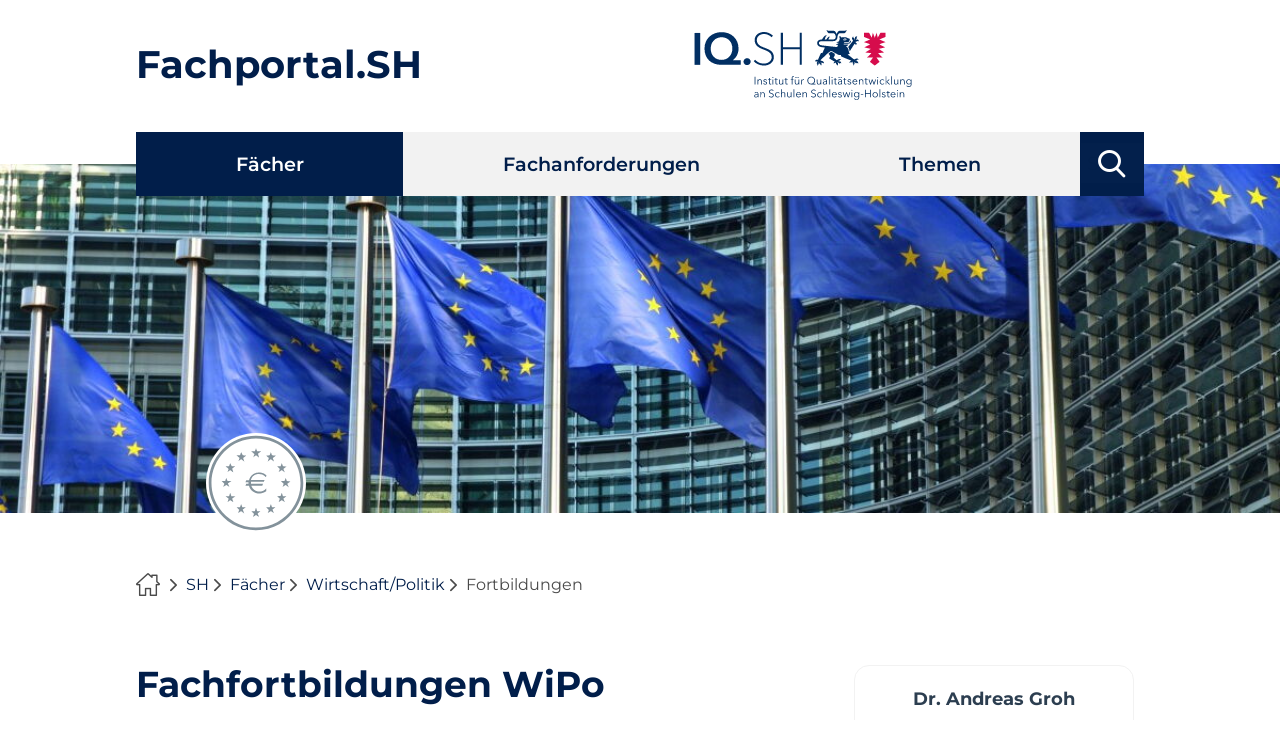

--- FILE ---
content_type: text/html; charset=UTF-8
request_url: https://fachportal.lernnetz.de/sh/faecher/wirtschaft-politik/fortbildungen.html
body_size: 6274
content:
<!DOCTYPE html>
<html lang="de">
<head>
<meta charset="UTF-8">
<title>Fortbildungen Wirtschaft/Politik - IQSH Fachportal</title>
<base href="https://fachportal.lernnetz.de/">
<meta name="robots" content="index,follow">
<meta name="description" content="Unterstützung für das fachliche Lernen in Wirtschaft/Politik.">
<meta name="generator" content="Contao Open Source CMS">
<meta name="viewport" content="width=device-width,initial-scale=1.0">
<link rel="stylesheet" href="assets/css/reset.min.css,layout.min.css,responsive.min.css,colorbox.min.css...-8daaf289.css"><style>:root{--col-fach:#002e63}</style>
<script src="assets/js/jquery.min.js-c31f118d.js"></script>
</head>
<body id="top" class="sidebar" itemscope itemtype="http://schema.org/WebPage">
<div id="wrapper">
<header id="header">
<div class="inside">
<div class="ce_text logo-left block">
<p><a href="#">Fachportal.SH</a></p>
</div>
<div class="ce_image logo-right block">
<figure class="image_container">
<a href="https://www.iqsh.de">
<img src="files/medibetheme/logo/logo-iqsh.svg" alt="Logo IQ.SH, Institut für Qualitätsentwicklung an Schulen Schleswig-Holstein">
</a>
</figure>
</div>
</div>
</header>
<div class="custom">
<div id="navBar">
<div class="inside">
<!-- indexer::stop -->
<div class="mod_wrapper block">
<label for="navi_toggler" id="navi_toggler_label"><span>Menü öffnen</span></label>
<input type="checkbox" id="navi_toggler" name="navi_toggler" value="open navigation">
<nav class="mod_navigation block">
<a href="sh/faecher/wirtschaft-politik/fortbildungen.html#skipNavigation145" class="invisible">Navigation überspringen</a>
<ul class="level_1">
<li class="trail first"><a href="sh/faecher.html" title="Fachangebot des IQSH" class="trail first">Fächer</a></li>
<li class="cFachanforderungen"><a href="sh/fachanforderungen.html" title="Fachanforderungen" class="cFachanforderungen">Fachanforderungen</a></li>
<li class="last"><a href="sh/themen.html" title="Themen" class="last">Themen</a></li>
</ul>
<span id="skipNavigation145" class="invisible"></span>
</nav>
</div>
<!-- indexer::continue -->
<!-- indexer::stop -->
<div class="mod_search search block">
<form action="sh/suche.html" method="get">
<div class="formbody">
<div class="widget widget-text">
<label for="ctrl_keywords_152" class="invisible">Suchbegriffe</label>
<input type="search" name="keywords" id="ctrl_keywords_152" class="text" value="" placeholder="Suchbegriffe">
</div>
<div class="widget widget-submit">
<button type="submit" title="Suchen" id="ctrl_submit_152" class="submit">Suchen</button>
</div>
</div>
</form>
</div>
<!-- indexer::continue -->
</div>
</div>
<div id="headerImage">
<div class="inside">
<div class="mod_article block" id="article-8033">
<div class="ce_image block" id="fachbild">
<figure class="image_container">
<img src="assets/images/7/wirtschaft-politik-fb75ff4c.jpg" width="1200" height="327" alt="">
</figure>
</div>
</div>
<div class="responsive-icon-container">
<img src="files/themeIQSH/imgs/svgs/fachLogos/Wirtschaft-politik.svg"
alt="Dr. Andreas Groh"
class="responsive-icon">
</div>
<!-- indexer::stop -->
<nav class="mod_breadcrumb block" aria-label="Breadcrumb">
<ul>
<li class="first"><a href="sh.html" title="IQSH Fachportal">Fachportal SH Stamp Media</a></li>
<li><a href="sh.html" title="Willkommen im Fachportal des IQSH">SH</a></li>
<li><a href="sh/faecher.html" title="Fachangebot des IQSH">Fächer</a></li>
<li><a href="sh/faecher/wirtschaft-politik.html" title="Wirtschaft/Politik">Wirtschaft/Politik</a></li>
<li class="active last" aria-current="page">Fortbildungen</li>
</ul>
</nav>
<!-- indexer::continue -->
</div>
</div>
</div>
<div id="container">
<main id="main">
<div class="inside">
<div class="mod_article block" id="article-2942">
<h1 class="ce_headline">
Fachfortbildungen WiPo</h1>
<div class="ce_text cErsetzen block">
<p>Bei den Veranstaltungen des 1. Halbjahrs 2024/ 25 ragt diejenige zum problemorientierten Wirtschaft/ Politikunterricht (WIP 0288) insofern heraus, als dass hier ein neues Format mit Unterrichtshospitation getestet werden soll. Ziel ist es, das didaktische Konzept am konkreten Beispiel erfahrbar zu machen und damit Fragen zu beantworten, die bei rein auf Planung von Unterricht ausgerichteten Formaten nicht diskutiert werden können. Die zu hospitierende Stunde in einem Profilkurs der Oberstufe wird entlang der Kriterien &#34;kognitive Aktivierung&#34;, &#34;konstruktive Unterstützung&#34; und &#34;Klassenführung&#34; erfolgen. Dabei geht es nicht darum, eine &#34;Idealstunde&#34; zu sehen, sondern an einem konkreten erlebten Beispiel Rückschlüsse auf gelingende Planung und Umsetzung zu ziehen. Gerade in Bezug auf die Umsetzung möchte die Veranstaltung dazu beitragen, einen &#34;Schematismus&#34; hinsichtlich der Urteilsbildung zu vermeiden, der strukturelle Aspekte überbetont und den Gegenstand sowie die konkreten Urteilskriterien vernachlässigt. Dabei können auch Fragen nach einem guten (effizienten?) Einstieg, möglichen Sicherungsformaten sowie einer der Lerngruppe angepassten Mischung aus Lehrer- und Schüleraktivität diskutiert werden. Nicht zuletzt soll diese Veranstaltung den teilnehmenden Lehrkräften auch die Möglichkeit geben zu sehen, wie viel in ihrem eigenen Unterricht in der Regel schon geleistet wird (was erfahrungsgemäß oft unterschätzt wird).</p>
<p>
<h2>Auswahl des Angebots</h2>
<div class="cVeranstaltungen" >
<div class="cVerTabelle">
<div class="cVerTabelleKategorie">
<div class="cVerKategorieTitle">
<h3>Landesfachtag</h3>
</div>
<div class="cVerItem">
<div class="cVerItemMainInfo" >
<div class="cSpalte1">
</div>
<div class="cSpalte2">
<div class="cVerTitelAndInfoLogo" data-vnr="">
<div class="cVerTitel">23. Landesfachtag</div>
<div class="cIconVeranstaltungen"><span  class="icon-next-circel"></span></div>
</div>
<div id="idVrn_" class="cVerExtraInfoList">
<div  class="cVerExtraInfoUndSelectIcon">
<div class="cVerExtraInfo">
<h5>
Tannenfelde
</h5>
<div>
<div>
<div class="cExtraInfoItem">
<div class="cDateAndTime">
<div>27.02.2025,&nbsp;</div> <div>09:00-16:30 Uhr</div>
</div>
<div class="cLocationAndStreet">
<div>&nbsp;</div>
<div></div>
</div>
</div>
</div>
<div>
</div>
</div>
</div>
<div class="cSelectIcon">
<a href="sh/faecher/wirtschaft-politik.html" target="_blank">
<div class="cIconVeranstaltungen"><span class="icon-shopping-cart"></span></div>
</a>
</div>
</div>
</div>
</div>
</div>
</div>
</div>
<div class="cVerTabelleKategorie">
<div class="cVerKategorieTitle">
<h3>Fortbildungen</h3>
</div>
<div class="cVerItem">
<div class="cVerItemMainInfo" >
<div class="cSpalte1">
WIP0288
</div>
<div class="cSpalte2">
<div class="cVerTitelAndInfoLogo" data-vnr="WIP0288">
<div class="cVerTitel">Problemorientierter Wirtschaft/Politikunterricht in der Sek. II - ein praktisches Beispiel zur Beantwortung praktischer Fragen</div>
<div class="cIconVeranstaltungen"><span  class="icon-next-circel"></span></div>
</div>
<div id="idVrn_WIP0288" class="cVerExtraInfoList">
<div  class="cVerExtraInfoUndSelectIcon">
<div class="cVerExtraInfo">
<h5>
Kiel
</h5>
<div>
<div>
<div class="cExtraInfoItem">
<div class="cDateAndTime">
<div>05.11.2024,&nbsp;</div> <div>14:30-18:00 Uhr</div>
</div>
<div class="cLocationAndStreet">
<div>Max-Planck-Schule&nbsp;</div>
<div>Winterbeker Weg 1</div>
</div>
</div>
</div>
<div>
</div>
</div>
</div>
<div class="cSelectIcon">
<a href="https://formix.info/WIP0288" target="_blank">
<div class="cIconVeranstaltungen"><span class="icon-shopping-cart"></span></div>
</a>
</div>
</div>
</div>
</div>
</div>
</div>
<div class="cVerItem">
<div class="cVerItemMainInfo" >
<div class="cSpalte1">
WIP0233
</div>
<div class="cSpalte2">
<div class="cVerTitelAndInfoLogo" data-vnr="WIP0233">
<div class="cVerTitel">Schriftliche Abiturprüfungen im Fach Wirtschaft/Politik</div>
<div class="cIconVeranstaltungen"><span  class="icon-next-circel"></span></div>
</div>
<div id="idVrn_WIP0233" class="cVerExtraInfoList">
<div  class="cVerExtraInfoUndSelectIcon">
<div class="cVerExtraInfo">
<h5>
Aukrug
</h5>
<div>
<div>
<div class="cExtraInfoItem">
<div class="cDateAndTime">
<div>18.11.2024,&nbsp;</div> <div>15:00-18:00 Uhr</div>
</div>
<div class="cLocationAndStreet">
<div>Tannenfelde Bildungs- und Tagungszentrum&nbsp;</div>
<div>Tannenfelde 1</div>
</div>
</div>
</div>
<div>
</div>
</div>
</div>
<div class="cSelectIcon">
<a href="https://formix.info/WIP0233" target="_blank">
<div class="cIconVeranstaltungen"><span class="icon-shopping-cart"></span></div>
</a>
</div>
</div>
</div>
</div>
</div>
</div>
<div class="cVerItem">
<div class="cVerItemMainInfo" >
<div class="cSpalte1">
WIP0287
</div>
<div class="cSpalte2">
<div class="cVerTitelAndInfoLogo" data-vnr="WIP0287">
<div class="cVerTitel">Wirtschaft/Politik in G9: E-Jahrgang als 11. Schuljahr, Sek. I und schulinternes Fachcurriculum</div>
<div class="cIconVeranstaltungen"><span  class="icon-next-circel"></span></div>
</div>
<div id="idVrn_WIP0287" class="cVerExtraInfoList">
<div  class="cVerExtraInfoUndSelectIcon">
<div class="cVerExtraInfo">
<h5>
Aukrug
</h5>
<div>
<div>
<div class="cExtraInfoItem">
<div class="cDateAndTime">
<div>13.01.2025,&nbsp;</div> <div>15:00-18:00 Uhr</div>
</div>
<div class="cLocationAndStreet">
<div>Tannenfelde Bildungs- und Tagungszentrum&nbsp;</div>
<div>Tannenfelde 1</div>
</div>
</div>
</div>
<div>
</div>
</div>
</div>
<div class="cSelectIcon">
<a href="https://formix.info/WIP0287" target="_blank">
<div class="cIconVeranstaltungen"><span class="icon-shopping-cart"></span></div>
</a>
</div>
</div>
</div>
</div>
</div>
</div>
<div class="cVerItem">
<div class="cVerItemMainInfo" >
<div class="cSpalte1">
WIP0300
</div>
<div class="cSpalte2">
<div class="cVerTitelAndInfoLogo" data-vnr="WIP0300">
<div class="cVerTitel">Grundlagen des Faches Wirtschaft/Politik in der Sekundarstufe 1 (Teil 1)</div>
<div class="cIconVeranstaltungen"><span  class="icon-next-circel"></span></div>
</div>
<div id="idVrn_WIP0300" class="cVerExtraInfoList">
<div  class="cVerExtraInfoUndSelectIcon">
<div class="cVerExtraInfo">
<h5>
Online
</h5>
<div class="cExtraInfoItem">
<div class="cDateAndTime">
<div>10.09.2025,&nbsp;</div> <div>16:00-18:00 Uhr</div>
</div>
<div class="cLocationAndStreet">
</div>
</div>
</div>
<div class="cSelectIcon">
<a href="https://formix.info/WIP0300" target="_blank">
<div class="cIconVeranstaltungen"><span class="icon-shopping-cart"></span></div>
</a>
</div>
</div>
</div>
</div>
</div>
</div>
<div class="cVerItem">
<div class="cVerItemMainInfo" >
<div class="cSpalte1">
WIP0301
</div>
<div class="cSpalte2">
<div class="cVerTitelAndInfoLogo" data-vnr="WIP0301">
<div class="cVerTitel">Grundlagen des Faches Wirtschaft/Politik in der Sekundarstufe 1 (Teil 2)</div>
<div class="cIconVeranstaltungen"><span  class="icon-next-circel"></span></div>
</div>
<div id="idVrn_WIP0301" class="cVerExtraInfoList">
<div  class="cVerExtraInfoUndSelectIcon">
<div class="cVerExtraInfo">
<h5>
Online
</h5>
<div class="cExtraInfoItem">
<div class="cDateAndTime">
<div>17.09.2025,&nbsp;</div> <div>16:00-18:00 Uhr</div>
</div>
<div class="cLocationAndStreet">
</div>
</div>
</div>
<div class="cSelectIcon">
<a href="https://formix.info/WIP0301" target="_blank">
<div class="cIconVeranstaltungen"><span class="icon-shopping-cart"></span></div>
</a>
</div>
</div>
</div>
</div>
</div>
</div>
<div class="cVerItem">
<div class="cVerItemMainInfo" >
<div class="cSpalte1">
WIP0305
</div>
<div class="cSpalte2">
<div class="cVerTitelAndInfoLogo" data-vnr="WIP0305">
<div class="cVerTitel">Zeitgemäße Prüfungskultur im WiPo-Unterricht (der Gemeinschaftsschule)</div>
<div class="cIconVeranstaltungen"><span  class="icon-next-circel"></span></div>
</div>
<div id="idVrn_WIP0305" class="cVerExtraInfoList">
<div  class="cVerExtraInfoUndSelectIcon">
<div class="cVerExtraInfo">
<h5>
Online
</h5>
<div class="cExtraInfoItem">
<div class="cDateAndTime">
<div>24.09.2025,&nbsp;</div> <div>16:30-18:00 Uhr</div>
</div>
<div class="cLocationAndStreet">
</div>
</div>
</div>
<div class="cSelectIcon">
<a href="https://formix.info/WIP0305" target="_blank">
<div class="cIconVeranstaltungen"><span class="icon-shopping-cart"></span></div>
</a>
</div>
</div>
</div>
</div>
</div>
</div>
<div class="cVerItem">
<div class="cVerItemMainInfo" >
<div class="cSpalte1">
WIP0275
</div>
<div class="cSpalte2">
<div class="cVerTitelAndInfoLogo" data-vnr="WIP0275">
<div class="cVerTitel">Wirtschaft und Gesellschaft gestalten – mit dem Planspiel Ecoland</div>
<div class="cIconVeranstaltungen"><span  class="icon-next-circel"></span></div>
</div>
<div id="idVrn_WIP0275" class="cVerExtraInfoList">
<div  class="cVerExtraInfoUndSelectIcon">
<div class="cVerExtraInfo">
<h5>
Online (3 Veranstaltungseinheiten)
</h5>
<div class="cExtraInfoItem">
<div class="cDateAndTime">
<div>06.10.2025,&nbsp;</div> <div>17:00-18:30 Uhr</div>
</div>
<div class="cLocationAndStreet">
</div>
</div>
<div class="cExtraInfoItem">
<div class="cDateAndTime">
<div>13.10.2025,&nbsp;</div> <div>09:00-17:30 Uhr</div>
</div>
<div class="cLocationAndStreet">
</div>
</div>
<div class="cExtraInfoItem">
<div class="cDateAndTime">
<div>14.10.2025,&nbsp;</div> <div>09:00-16:00 Uhr</div>
</div>
<div class="cLocationAndStreet">
</div>
</div>
</div>
<div class="cSelectIcon">
<a href="https://formix.info/WIP0275" target="_blank">
<div class="cIconVeranstaltungen"><span class="icon-shopping-cart"></span></div>
</a>
</div>
</div>
</div>
</div>
</div>
</div>
<div class="cVerItem">
<div class="cVerItemMainInfo" >
<div class="cSpalte1">
WIP0303
</div>
<div class="cSpalte2">
<div class="cVerTitelAndInfoLogo" data-vnr="WIP0303">
<div class="cVerTitel">Geldpolitik in der Eurozone  im Halbjahr Q1.2 – Grundlagen und Herausforderungen</div>
<div class="cIconVeranstaltungen"><span  class="icon-next-circel"></span></div>
</div>
<div id="idVrn_WIP0303" class="cVerExtraInfoList">
<div  class="cVerExtraInfoUndSelectIcon">
<div class="cVerExtraInfo">
<h5>
Aukrug
</h5>
<div>
<div>
<div class="cExtraInfoItem">
<div class="cDateAndTime">
<div>20.01.2026,&nbsp;</div> <div>14:30-18:00 Uhr</div>
</div>
<div class="cLocationAndStreet">
<div>Tannenfelde Bildungs- und Tagungszentrum&nbsp;</div>
<div>Tannenfelde 1</div>
</div>
</div>
</div>
<div>
</div>
</div>
</div>
<div class="cSelectIcon">
<a href="https://formix.info/WIP0303" target="_blank">
<div class="cIconVeranstaltungen"><span class="icon-shopping-cart"></span></div>
</a>
</div>
</div>
</div>
</div>
</div>
</div>
<div class="cVerItem">
<div class="cVerItemMainInfo" >
<div class="cSpalte1">
WIP0302
</div>
<div class="cSpalte2">
<div class="cVerTitelAndInfoLogo" data-vnr="WIP0302">
<div class="cVerTitel">Was man als Lehrkraft sagen darf und was man sagen muss. Mythos Neutralitätsgebot an Schulen aus der Perspektive des Schulrechts</div>
<div class="cIconVeranstaltungen"><span  class="icon-next-circel"></span></div>
</div>
<div id="idVrn_WIP0302" class="cVerExtraInfoList">
<div  class="cVerExtraInfoUndSelectIcon">
<div class="cVerExtraInfo">
<h5>
Online
</h5>
<div class="cExtraInfoItem">
<div class="cDateAndTime">
<div>28.01.2026,&nbsp;</div> <div>15:00-18:00 Uhr</div>
</div>
<div class="cLocationAndStreet">
</div>
</div>
</div>
<div class="cSelectIcon">
<a href="https://formix.info/WIP0302" target="_blank">
<div class="cIconVeranstaltungen"><span class="icon-shopping-cart"></span></div>
</a>
</div>
</div>
</div>
</div>
</div>
</div>
<div class="cVerItem">
<div class="cVerItemMainInfo" >
<div class="cSpalte1">
WIP0308
</div>
<div class="cSpalte2">
<div class="cVerTitelAndInfoLogo" data-vnr="WIP0308">
<div class="cVerTitel">Was man als Lehrkraft sagen darf und was man sagen muss. Mythos Neutralitätsgebot an Schulen aus der Perspektive des Schulrechts in Schleswig-Holstein</div>
<div class="cIconVeranstaltungen"><span  class="icon-next-circel"></span></div>
</div>
<div id="idVrn_WIP0308" class="cVerExtraInfoList">
<div  class="cVerExtraInfoUndSelectIcon">
<div class="cVerExtraInfo">
<h5>
Online
</h5>
<div class="cExtraInfoItem">
<div class="cDateAndTime">
<div>18.02.2026,&nbsp;</div> <div>15:00-18:00 Uhr</div>
</div>
<div class="cLocationAndStreet">
</div>
</div>
</div>
<div class="cSelectIcon">
<a href="https://formix.info/WIP0308" target="_blank">
<div class="cIconVeranstaltungen"><span class="icon-shopping-cart"></span></div>
</a>
</div>
</div>
<div  class="cVerExtraInfoUndSelectIcon">
<div class="cVerExtraInfo">
<h5>
Online
</h5>
<div class="cExtraInfoItem">
<div class="cDateAndTime">
<div>06.05.2026,&nbsp;</div> <div>15:00-18:00 Uhr</div>
</div>
<div class="cLocationAndStreet">
</div>
</div>
</div>
<div class="cSelectIcon">
<a href="https://formix.info/WIP0308" target="_blank">
<div class="cIconVeranstaltungen"><span class="icon-shopping-cart"></span></div>
</a>
</div>
</div>
</div>
</div>
</div>
</div>
<div class="cVerItem">
<div class="cVerItemMainInfo" >
<div class="cSpalte1">
WIP0312
</div>
<div class="cSpalte2">
<div class="cVerTitelAndInfoLogo" data-vnr="WIP0312">
<div class="cVerTitel">24. Landesfachtag: Wirtschaftskrise in Deutschland - Implikationen für den Unterricht</div>
<div class="cIconVeranstaltungen"><span  class="icon-next-circel"></span></div>
</div>
<div id="idVrn_WIP0312" class="cVerExtraInfoList">
<div  class="cVerExtraInfoUndSelectIcon">
<div class="cVerExtraInfo">
<h5>
Aukrug
</h5>
<div>
<div>
<div class="cExtraInfoItem">
<div class="cDateAndTime">
<div>12.03.2026,&nbsp;</div> <div>09:00-16:00 Uhr</div>
</div>
<div class="cLocationAndStreet">
<div>Tannenfelde Bildungs- und Tagungszentrum&nbsp;</div>
<div>Tannenfelde 1</div>
</div>
</div>
</div>
<div>
</div>
</div>
</div>
<div class="cSelectIcon">
<a href="https://formix.info/WIP0312" target="_blank">
<div class="cIconVeranstaltungen"><span class="icon-shopping-cart"></span></div>
</a>
</div>
</div>
</div>
</div>
</div>
</div>
<div class="cVerItem">
<div class="cVerItemMainInfo" >
<div class="cSpalte1">
WIP0311
</div>
<div class="cSpalte2">
<div class="cVerTitelAndInfoLogo" data-vnr="WIP0311">
<div class="cVerTitel">Finanzbildung: Finanzen einfach unterrichten (online-Veranstaltung)</div>
<div class="cIconVeranstaltungen"><span  class="icon-next-circel"></span></div>
</div>
<div id="idVrn_WIP0311" class="cVerExtraInfoList">
<div  class="cVerExtraInfoUndSelectIcon">
<div class="cVerExtraInfo">
<h5>
Online
</h5>
<div class="cExtraInfoItem">
<div class="cDateAndTime">
<div>05.05.2026,&nbsp;</div> <div>15:00-17:00 Uhr</div>
</div>
<div class="cLocationAndStreet">
</div>
</div>
</div>
<div class="cSelectIcon">
<a href="https://formix.info/WIP0311" target="_blank">
<div class="cIconVeranstaltungen"><span class="icon-shopping-cart"></span></div>
</a>
</div>
</div>
</div>
</div>
</div>
</div>
<div class="cVerItem">
<div class="cVerItemMainInfo" >
<div class="cSpalte1">
WIP0309
</div>
<div class="cSpalte2">
<div class="cVerTitelAndInfoLogo" data-vnr="WIP0309">
<div class="cVerTitel">„Tiefenstrukturen“: Konstruktive Unterstützung, kognitive Aktivierung - was bedeutet das im Wipo-Unterricht? Beispiele für anspruchsvollen und weiterführenden Unterricht in Sek I und Sek II an verschiedenen Beispielen</div>
<div class="cIconVeranstaltungen"><span  class="icon-next-circel"></span></div>
</div>
<div id="idVrn_WIP0309" class="cVerExtraInfoList">
<div  class="cVerExtraInfoUndSelectIcon">
<div class="cVerExtraInfo">
<h5>
Aukrug
</h5>
<div>
<div>
<div class="cExtraInfoItem">
<div class="cDateAndTime">
<div>20.05.2026,&nbsp;</div> <div>14:30-18:00 Uhr</div>
</div>
<div class="cLocationAndStreet">
<div>Tannenfelde Bildungs- und Tagungszentrum&nbsp;</div>
<div>Tannenfelde 1 </div>
</div>
</div>
</div>
<div>
</div>
</div>
</div>
<div class="cSelectIcon">
<a href="https://formix.info/WIP0309" target="_blank">
<div class="cIconVeranstaltungen"><span class="icon-shopping-cart"></span></div>
</a>
</div>
</div>
</div>
</div>
</div>
</div>
<div class="cVerItem">
<div class="cVerItemMainInfo" >
<div class="cSpalte1">
WIP0310
</div>
<div class="cSpalte2">
<div class="cVerTitelAndInfoLogo" data-vnr="WIP0310">
<div class="cVerTitel">Die „Dritteljahre“ E1 und E2 im Kontext neuer Entwicklungen (mit Blick auf Sek I): Reduktion und Auswahl bedeutungsvoller Gegenstände</div>
<div class="cIconVeranstaltungen"><span  class="icon-next-circel"></span></div>
</div>
<div id="idVrn_WIP0310" class="cVerExtraInfoList">
<div  class="cVerExtraInfoUndSelectIcon">
<div class="cVerExtraInfo">
<h5>
Aukrug
</h5>
<div>
<div>
<div class="cExtraInfoItem">
<div class="cDateAndTime">
<div>02.06.2026,&nbsp;</div> <div>14:30-18:00 Uhr</div>
</div>
<div class="cLocationAndStreet">
<div>Tannenfelde Bildungs- und Tagungszentrum&nbsp;</div>
<div>Tannenfelde 1</div>
</div>
</div>
</div>
<div>
</div>
</div>
</div>
<div class="cSelectIcon">
<a href="https://formix.info/WIP0310" target="_blank">
<div class="cIconVeranstaltungen"><span class="icon-shopping-cart"></span></div>
</a>
</div>
</div>
</div>
</div>
</div>
</div>
</div>
<div class="cVerTabelleKategorie">
<div class="cVerKategorieTitle">
<h3>Abruf</h3>
</div>
<div class="cVerItem">
<div class="cVerItemMainInfo" >
<div class="cSpalte1">
</div>
<div class="cSpalte2" >
<div class="cVerTitelAndInfoLogo" style="cursor:default"  data-vnr="">
<div class="cVerTitel" >Abruf: Beratung und Begleitung für Fachteams</div>
<a class="cMailIconAbruf" href="mailto:andreas.groh@iqsh.de" target="_blank">
</a>
</div>
</div>
</div>
</div>
</div>
</div></p>
<p>&nbsp;</p>
</div>
</div>
</div>
</main>
<aside id="right">
<div class="inside">
<style>.contact-container{display:flex;justify-content:center;align-items:center;width:100%;min-height:100%;margin-bottom:20px}.contact-info{background-color:#fff;border:1px solid #f2f2f2;padding:20px;border-radius:15px;width:100%}@media (min-width:769px){.contact-info{max-width:280px}}</style>
<div class="contact-container">
<div class="contact-info">
<!-- Name und Description über dem Bild -->
<div style="text-align: center; margin-bottom: 15px;">
<div style="font-weight: bold; font-size: 18px; color: #2c3e50; margin-bottom: 5px;">Dr. Andreas Groh</div>
<div style="font-style: italic; font-size: 16px; color: #7f8c8d; line-height: 1.4;">Landesfachberater</div>
</div>
<!-- Bild in der Mitte -->
<div style="text-align: center; margin-bottom: 15px;">
<img src="files/Inhalte der Unterrichtsfächer/Wirtschaft-Politik/25.08.2021_Dr.Groh.jpg"
alt="Dr. Andreas Groh"
style="width: 120px; height: 120px; border-radius: 50%; object-fit: cover; border: 3px solid #ecf0f1;">
</div>
<!-- Tel und Email unter dem Bild -->
<div style="text-align: center;">
<div style="display: inline-flex; align-items: center; margin-bottom: 8px; padding: 8px 12px; background-color: #f2f2f2; border-radius: 20px;">
<svg style="width: 18px; height: 18px; margin-right: 8px; fill: #011e4a; transition: fill 0.3s ease;" viewBox="0 0 24 24" onmouseover="this.style.fill='#4bc7bd'" onmouseout="this.style.fill='#011e4a'">
<path d="M6.62,10.79C8.06,13.62 10.38,15.94 13.21,17.38L15.41,15.18C15.69,14.9 16.08,14.82 16.43,14.93C17.55,15.3 18.75,15.5 20,15.5A1,1 0 0,1 21,16.5V20A1,1 0 0,1 20,21A17,17 0 0,1 3,4A1,1 0 0,1 4,3H7.5A1,1 0 0,1 8.5,4C8.5,5.25 8.7,6.45 9.07,7.57C9.18,7.92 9.1,8.31 8.82,8.59L6.62,10.79Z"/>
</svg>
<a href="tel:0431 8894578" style="color: #2c3e50; text-decoration: none; font-size: 15px; font-weight: 500; transition: color 0.3s ease;" onmouseover="this.style.color='#4bc7bd'; this.previousElementSibling.style.fill='#4bc7bd'" onmouseout="this.style.color='#2c3e50'; this.previousElementSibling.style.fill='#011e4a'">0431 8894578</a>
</div>
<div style="display: inline-flex; align-items: center; padding: 8px 12px; background-color: #f2f2f2; border-radius: 20px;">
<svg style="width: 18px; height: 18px; margin-right: 8px; fill: #011e4a; transition: fill 0.3s ease;" viewBox="0 0 24 24" onmouseover="this.style.fill='#4bc7bd'" onmouseout="this.style.fill='#011e4a'">
<path d="M20,8L12,13L4,8V6L12,11L20,6M20,4H4C2.89,4 2,4.89 2,6V18A2,2 0 0,0 4,20H20A2,2 0 0,0 22,18V6C22,4.89 21.1,4 20,4Z"/>
</svg>
<a href="mailto:andreas.groh@iqsh.de" style="color: #2c3e50; text-decoration: none; font-size: 15px; font-weight: 500; transition: color 0.3s ease;" onmouseover="this.style.color='#4bc7bd'; this.previousElementSibling.style.fill='#4bc7bd'" onmouseout="this.style.color='#2c3e50'; this.previousElementSibling.style.fill='#011e4a'">andreas.groh@iqsh.de</a>
</div>
</div>
</div>
</div>
<!-- indexer::stop -->
<nav class="mod_navigation block">
<a href="sh/faecher/wirtschaft-politik/fortbildungen.html#skipNavigation150" class="invisible">Navigation überspringen</a>
<ul class="level_1">
<li class="sibling first"><a href="sh/faecher/wirtschaft-politik/aktuelles.html" title="Aktuelles im Fach Wirtschaft/Politik" class="sibling first">Aktuelles</a></li>
<li class="sibling"><a href="sh/faecher/wirtschaft-politik/distancelearning-2.html" title="&#35;distancelearning &#40;Wirtschaft/Politik&#41;" class="sibling">&#35;distancelearning</a></li>
<li class="active submenu"><strong class="active submenu" aria-haspopup="true">Fortbildungen</strong>
<ul class="level_2">
<li class="first last"><a href="sh/faecher/wirtschaft-politik/fortbildungen/weiterbildung.html" title="Weiterbildung" class="first last">Weiterbildung</a></li>
</ul>
</li>
<li class="sibling"><a href="sh/faecher/wirtschaft-politik/fachanforderungen.html" title="Fachanforderungen Wirtschaft/Politik" class="sibling">Fachanforderungen</a></li>
<li class="sibling"><a href="sh/faecher/wirtschaft-politik/materialien-und-links-2.html" title="Materialien und Links" class="sibling">Materialien und Links</a></li>
<li class="sibling last"><a href="sh/faecher/wirtschaft-politik/sonderpaedagogik-wipo.html" title="Sonderpädagogik WiPo" class="sibling last">Sonderpädagogik WiPo</a></li>
</ul>
<span id="skipNavigation150" class="invisible"></span>
</nav>
<!-- indexer::continue -->
</div>
</aside>
</div>
<footer id="footer">
<div class="inside">
<div class="ce_text content-text block">
<h3>Kontakt</h3>
<p><strong>Institut für Qualitätsentwicklung an Schulen Schleswig-Holstein (IQSH)</strong></p>
<p>Schreberweg  5<br>24119 Kronshagen<br>
<a href="tel:043154030">0431 5403-0</a><br>
<a href="mailto:info@iqsh.landsh.de">info@iqsh.landsh.de</a>
</p>
</div>
<!-- indexer::stop -->
<nav class="mod_customnav navi_sitemap block">
<h3>Sitemap</h3>
<a href="sh/faecher/wirtschaft-politik/fortbildungen.html#skipNavigation131" class="invisible">Navigation überspringen</a>
<ul class="level_1">
<li class="trail first"><a href="sh/faecher.html" title="Fachangebot des IQSH" class="trail first">Fächer</a></li>
<li class="cFachanforderungen"><a href="sh/fachanforderungen.html" title="Fachanforderungen" class="cFachanforderungen">Fachanforderungen</a></li>
<li class="last"><a href="sh/themen.html" title="Themen" class="last">Themen</a></li>
</ul>
<span id="skipNavigation131" class="invisible"></span>
</nav>
<!-- indexer::continue -->
<!-- indexer::stop -->
<nav class="mod_customnav navi_imprint block">
<a href="sh/faecher/wirtschaft-politik/fortbildungen.html#skipNavigation129" class="invisible">Navigation überspringen</a>
<ul class="level_1">
<li class="cTestUndPruefungen first"><a href="sh/impressum.html" title="Impressum" class="cTestUndPruefungen first">Impressum</a></li>
<li class="cTestUndPruefungen"><a href="sh/datenschutz.html" title="Datenschutz" class="cTestUndPruefungen">Datenschutz</a></li>
<li class="last"><a href="barrierefreiheit.html" title="Barrierefreiheit" class="last">Barrierefreiheit</a></li>
</ul>
<span id="skipNavigation129" class="invisible"></span>
</nav>
<!-- indexer::continue -->
<div class="ce_backlink block">
<a href="https://fachportal.lernnetz.de">Zurück zur vorherigen Seite</a>
</div>
<div class="ce_toplink block">
<a href="#top">Nach oben</a>
</div><!-- indexer::stop -->
<div class="mod_visitors_fe_invisible mod_visitors block">
<!-- Template for "only counting", no display in Frontend. -->
<span class="visitor_count invisible"><!-- not counted --></span>
<script>document.addEventListener('DOMContentLoaded',function(){var iWidth=window.innerWidth||(window.document.documentElement.clientWidth||window.document.body.clientWidth);var iHeight=window.innerHeight||(window.document.documentElement.clientHeight||window.document.body.clientHeight);var sWidth=screen.width;var sHeight=screen.height;var visitorurl='visitors/scco?vcid=1&scrw='+sWidth+'&scrh='+sHeight+'&scriw='+iWidth+'&scrih='+iHeight+'';try{fetch(visitorurl,{method:'GET',headers:{'X-Requested-With':'XMLHttpRequest',}}).catch(error=>console.error('error:',error))}catch(r){return}})</script>
</div>
<!-- indexer::continue -->            </div>
</footer>
</div>
<script src="assets/jquery-ui/js/jquery-ui.min.js?v=1.13.2"></script>
<script>jQuery(function($){$(document).accordion({heightStyle:'content',header:'.toggler',collapsible:!0,active:!1,create:function(event,ui){ui.header.addClass('active');$('.toggler').attr('tabindex',0)},activate:function(event,ui){ui.newHeader.addClass('active');ui.oldHeader.removeClass('active');$('.toggler').attr('tabindex',0)}})})</script>
<script src="assets/colorbox/js/colorbox.min.js?v=1.6.4.2"></script>
<script>jQuery(function($){$('a[data-lightbox]').map(function(){$(this).colorbox({current:"Bild {current} von {total}",previous:"voriges Bild",next:"nächstes Bild",close:"Großansicht schließen",onComplete:function(){if($('#cboxCurrent').css('display')=='none'){$('#colorbox #cboxClose').focus()}
var alt=$("img",this).attr('alt');$('#colorbox img.cboxPhoto').attr('alt',alt)},rel:$(this).attr('data-lightbox'),maxWidth:'95%',maxHeight:'95%'})})})</script>
<script>$(document).ready(function(){$(window).scroll(function(){if($(this).scrollTop()>600){$('.ce_toplink, .ce_backlink, .content-toplink, .content-backlink').addClass('showme')}else{$('.ce_toplink, .ce_backlink, .content-toplink, .content-backlink').removeClass('showme')}});$('.ce_toplink, .content-toplink').click(function(){$('html, body').animate({scrollTop:0},600);return!1});$('.downlink').click(function(){$('html, body').animate({scrollTop:750},600);return!1})})</script>
<script src="assets/swipe/js/swipe.min.js?v=2.2.2"></script>
<script>(function(){var e=document.querySelectorAll('.content-slider, .slider-control'),c,i;for(i=0;i<e.length;i+=2){c=e[i].getAttribute('data-config').split(',');new Swipe(e[i],{'auto':parseInt(c[0]),'speed':parseInt(c[1]),'startSlide':parseInt(c[2]),'continuous':parseInt(c[3]),'menu':e[i+1]})}})()</script>
<script src="files/medibetheme/SG30/scriptNewsSlider.js?v=3f5529eb"></script><script src="files/medibetheme/SG30/veranstaltungen-accordion.js?v=ae8d3211"></script><script type="application/ld+json">
{
    "@context": "https:\/\/schema.org",
    "@graph": [
        {
            "@type": "WebPage"
        },
        {
            "@id": "#\/schema\/image\/b10ee4bd-feaa-11eb-af76-ecf4bbc6ce80",
            "@type": "ImageObject",
            "contentUrl": "\/assets\/images\/7\/wirtschaft-politik-fb75ff4c.jpg"
        },
        {
            "@type": "BreadcrumbList",
            "itemListElement": [
                {
                    "@type": "ListItem",
                    "item": {
                        "@id": "sh.html",
                        "name": "Fachportal SH Stamp Media"
                    },
                    "position": 1
                },
                {
                    "@type": "ListItem",
                    "item": {
                        "@id": "sh.html",
                        "name": "SH"
                    },
                    "position": 2
                },
                {
                    "@type": "ListItem",
                    "item": {
                        "@id": "sh\/faecher.html",
                        "name": "Fächer"
                    },
                    "position": 3
                },
                {
                    "@type": "ListItem",
                    "item": {
                        "@id": "sh\/faecher\/wirtschaft-politik.html",
                        "name": "Wirtschaft\/Politik"
                    },
                    "position": 4
                },
                {
                    "@type": "ListItem",
                    "item": {
                        "@id": "sh\/faecher\/wirtschaft-politik\/fortbildungen.html",
                        "name": "Fortbildungen"
                    },
                    "position": 5
                }
            ]
        }
    ]
}
</script>
<script type="application/ld+json">
{
    "@context": "https:\/\/schema.contao.org",
    "@graph": [
        {
            "@type": "Page",
            "fePreview": false,
            "groups": [],
            "noSearch": false,
            "pageId": 2217,
            "protected": false,
            "title": "Fortbildungen Wirtschaft\/Politik"
        }
    ]
}
</script></body>
</html>

--- FILE ---
content_type: text/css
request_url: https://fachportal.lernnetz.de/assets/css/reset.min.css,layout.min.css,responsive.min.css,colorbox.min.css...-8daaf289.css
body_size: 13560
content:
header,footer,nav,section,aside,main,article,figure,figcaption{display:block}body,div,h1,h2,h3,h4,h5,h6,p,blockquote,pre,code,ol,ul,li,dl,dt,dd,figure,table,th,td,form,fieldset,legend,input,textarea{margin:0;padding:0}table{border-spacing:0;border-collapse:collapse}caption,th,td{text-align:left;text-align:start;vertical-align:top}abbr,acronym{font-variant:normal;border-bottom:1px dotted #666;cursor:help}blockquote,q{quotes:none}fieldset,img,iframe{border:0}ul{list-style-type:none}sup{vertical-align:text-top}sub{vertical-align:text-bottom}del{text-decoration:line-through}ins{text-decoration:none}body{font:12px/1 "Lucida Grande","Lucida Sans Unicode",Verdana,sans-serif;color:#000}input,button,textarea,select{font-family:inherit;font-size:99%;font-weight:inherit}pre,code{font-family:Monaco,monospace}h1,h2,h3,h4,h5,h6{font-size:100%;font-weight:400}h1{font-size:1.8333em}h2{font-size:1.6667em}h3{font-size:1.5em}h4{font-size:1.3333em}table{font-size:inherit}caption,th{font-weight:700}a{color:#00f}h1,h2,h3,h4,h5,h6{margin-top:1em}h1,h2,h3,h4,h5,h6,p,pre,blockquote,table,ol,ul,form{margin-bottom:12px}
body,form,figure{margin:0;padding:0}img{border:0}header,footer,nav,section,aside,article,figure,figcaption{display:block}body{font-size:100.01%}select,input,textarea{font-size:99%}#container,.inside{position:relative}#main,#left,#right{float:left;position:relative}#main{width:100%}#left{margin-left:-100%}#right{margin-right:-100%}#footer{clear:both}#main .inside{min-height:1px}.ce_gallery>ul,.content-gallery>ul{margin:0;padding:0;overflow:hidden;list-style:none}.ce_gallery>ul li,.content-gallery>ul li{float:left}.ce_gallery>ul li.col_first,.content-gallery>ul li.col_first{clear:left}.float_left,.media--left>figure{float:left}.float_right,.media--right>figure{float:right}.block{overflow:hidden}.media{display:flow-root}.clear,#clear{height:.1px;font-size:.1px;line-height:.1px;clear:both}.invisible{border:0;clip:rect(0 0 0 0);height:1px;margin:-1px;overflow:hidden;padding:0;position:absolute;width:1px}.custom{display:block}#container:after,.custom:after{content:"";display:table;clear:both}
@media (max-width:767px){#wrapper{margin:0;width:auto}#container{padding-left:0;padding-right:0}#main,#left,#right{float:none;width:auto}#left{right:0;margin-left:0}#right{margin-right:0}}img{max-width:100%;height:auto}.audio_container audio{max-width:100%}.video_container video{max-width:100%;height:auto}.aspect,.responsive{position:relative;height:0}.aspect iframe,.responsive iframe{position:absolute;top:0;left:0;width:100%;height:100%}.aspect--16\:9,.responsive.ratio-169{padding-bottom:56.25%}.aspect--16\:10,.responsive.ratio-1610{padding-bottom:62.5%}.aspect--21\:9,.responsive.ratio-219{padding-bottom:42.8571%}.aspect--4\:3,.responsive.ratio-43{padding-bottom:75%}.aspect--3\:2,.responsive.ratio-32{padding-bottom:66.6666%}
#colorbox,#cboxOverlay,#cboxWrapper{position:absolute;top:0;left:0;z-index:9999;overflow:hidden;-webkit-transform:translate3d(0,0,0)}#cboxWrapper{max-width:none}#cboxOverlay{position:fixed;width:100%;height:100%}#cboxMiddleLeft,#cboxBottomLeft{clear:left}#cboxContent{position:relative}#cboxLoadedContent{overflow:auto;-webkit-overflow-scrolling:touch}#cboxTitle{margin:0}#cboxLoadingOverlay,#cboxLoadingGraphic{position:absolute;top:0;left:0;width:100%;height:100%}#cboxPrevious,#cboxNext,#cboxClose,#cboxSlideshow{cursor:pointer}.cboxPhoto{float:left;margin:auto;border:0;display:block;max-width:none;-ms-interpolation-mode:bicubic}.cboxIframe{width:100%;height:100%;display:block;border:0;padding:0;margin:0}#colorbox,#cboxContent,#cboxLoadedContent{box-sizing:content-box;-moz-box-sizing:content-box;-webkit-box-sizing:content-box}#cboxOverlay{background:#000;opacity:.9;filter:alpha(opacity = 90)}#colorbox{outline:0}#cboxContent{margin-top:20px;background:#000}.cboxIframe{background:#fff}#cboxError{padding:50px;border:1px solid #ccc}#cboxLoadedContent{border:5px solid #000;background:#fff}#cboxTitle{position:absolute;top:-20px;left:0;color:#ccc}#cboxCurrent{position:absolute;top:-20px;right:0;color:#ccc}#cboxLoadingGraphic{background:url(../../assets/colorbox/images/loading.gif) no-repeat center center}#cboxPrevious,#cboxNext,#cboxSlideshow,#cboxClose{border:0;padding:0;margin:0;overflow:visible;width:auto;background:0 0}#cboxPrevious:active,#cboxNext:active,#cboxSlideshow:active,#cboxClose:active{outline:0}#cboxSlideshow{position:absolute;top:-20px;right:90px;color:#fff}#cboxPrevious{position:absolute;top:50%;left:5px;margin-top:-32px;background:url(../../assets/colorbox/images/controls.png) no-repeat top left;width:28px;height:65px;text-indent:-9999px}#cboxPrevious:hover{background-position:bottom left}#cboxNext{position:absolute;top:50%;right:5px;margin-top:-32px;background:url(../../assets/colorbox/images/controls.png) no-repeat top right;width:28px;height:65px;text-indent:-9999px}#cboxNext:hover{background-position:bottom right}#cboxClose{position:absolute;top:5px;right:5px;display:block;background:url(../../assets/colorbox/images/controls.png) no-repeat top center;width:38px;height:19px;text-indent:-9999px}#cboxClose:hover{background-position:bottom center}
.content-slider{overflow:hidden;visibility:hidden;position:relative}.slider-wrapper{overflow:hidden;position:relative}.slider-wrapper>*{float:left;width:100%;position:relative}.slider-control{height:30px;position:relative}.slider-control a,.slider-control .slider-menu{position:absolute;top:9px;display:inline-block}.slider-control .slider-prev{left:0}.slider-control .slider-next{right:0}.slider-control .slider-menu{top:0;width:50%;left:50%;margin-left:-25%;font-size:27px;text-align:center}.slider-control .slider-menu b{color:#bbb;cursor:pointer}.slider-control .slider-menu b.active{color:#666}
@charset "UTF-8";
.mod_article{padding-top:20px;padding-bottom:20px}@media only screen and (max-width: 767px){[class*=mb_]{display:grid;grid-template-columns:1fr;column-gap:40px;row-gap:40px}[class*=mb_colspan],[class*=mb_rowspan]{display:block}.mb_20{grid-template-columns:1fr 1fr 1fr 1fr 1fr}.mb_25{grid-template-columns:1fr 1fr 1fr 1fr}.mb_33{grid-template-columns:1fr 1fr 1fr}.mb_50{grid-template-columns:1fr 1fr}.mb_100{grid-template-columns:1fr}.mb_75_25{grid-template-columns:3fr 1fr}.mb_25_75{grid-template-columns:1fr 3fr}.mb_67_33{grid-template-columns:2fr 1fr}.mb_33_67{grid-template-columns:1fr 2fr}.mb_60_40{grid-template-columns:3fr 2fr}.mb_40_60{grid-template-columns:2fr 3fr}.mb_colspan2{grid-column:span 2}.mb_colspan3{grid-column:span 3}.mb_colspan4{grid-column:span 4}.mb_colspan5{grid-column:span 5}.mb_rowspan2{grid-row:span 2}.mb_rowspan3{grid-row:span 3}.mb_rowspan4{grid-row:span 4}.mb_rowspan5{grid-row:span 5}.mb_rowspan6{grid-row:span 6}}@media only screen and (min-width: 768px) and (max-width: 1023px){[class*=tb_]{display:grid;grid-template-columns:1fr;column-gap:40px;row-gap:40px}[class*=tb_colspan],[class*=tb_rowspan]{display:block}.tb_20{grid-template-columns:1fr 1fr 1fr 1fr 1fr}.tb_25{grid-template-columns:1fr 1fr 1fr 1fr}.tb_33{grid-template-columns:1fr 1fr 1fr}.tb_50{grid-template-columns:1fr 1fr}.tb_100{grid-template-columns:1fr}.tb_75_25{grid-template-columns:3fr 1fr}.tb_25_75{grid-template-columns:1fr 3fr}.tb_67_33{grid-template-columns:2fr 1fr}.tb_33_67{grid-template-columns:1fr 2fr}.tb_60_40{grid-template-columns:3fr 2fr}.tb_40_60{grid-template-columns:2fr 3fr}.tb_colspan2{grid-column:span 2}.tb_colspan3{grid-column:span 3}.tb_colspan4{grid-column:span 4}.tb_colspan5{grid-column:span 5}.tb_rowspan2{grid-row:span 2}.tb_rowspan3{grid-row:span 3}.tb_rowspan4{grid-row:span 4}.tb_rowspan5{grid-row:span 5}.tb_rowspan6{grid-row:span 6}}@media only screen and (min-width: 1024px) and (max-width: 1279px){[class*=dt_]{display:grid;grid-template-columns:1fr;column-gap:40px;row-gap:40px}[class*=dt_colspan],[class*=dt_rowspan]{display:block}.dt_20{grid-template-columns:1fr 1fr 1fr 1fr 1fr}.dt_25{grid-template-columns:1fr 1fr 1fr 1fr}.dt_33{grid-template-columns:1fr 1fr 1fr}.dt_50{grid-template-columns:1fr 1fr}.dt_100{grid-template-columns:1fr}.dt_75_25{grid-template-columns:3fr 1fr}.dt_25_75{grid-template-columns:1fr 3fr}.dt_67_33{grid-template-columns:2fr 1fr}.dt_33_67{grid-template-columns:1fr 2fr}.dt_60_40{grid-template-columns:3fr 2fr}.dt_40_60{grid-template-columns:2fr 3fr}.dt_colspan2{grid-column:span 2}.dt_colspan3{grid-column:span 3}.dt_colspan4{grid-column:span 4}.dt_colspan5{grid-column:span 5}.dt_rowspan2{grid-row:span 2}.dt_rowspan3{grid-row:span 3}.dt_rowspan4{grid-row:span 4}.dt_rowspan5{grid-row:span 5}.dt_rowspan6{grid-row:span 6}}@media only screen and (min-width: 1280px){[class*=ws_]{display:grid;grid-template-columns:1fr;column-gap:40px;row-gap:40px}[class*=ws_colspan],[class*=ws_rowspan]{display:block}.ws_20{grid-template-columns:1fr 1fr 1fr 1fr 1fr}.ws_25{grid-template-columns:1fr 1fr 1fr 1fr}.ws_33{grid-template-columns:1fr 1fr 1fr}.ws_50{grid-template-columns:1fr 1fr}.ws_100{grid-template-columns:1fr}.ws_75_25{grid-template-columns:3fr 1fr}.ws_25_75{grid-template-columns:1fr 3fr}.ws_67_33{grid-template-columns:2fr 1fr}.ws_33_67{grid-template-columns:1fr 2fr}.ws_60_40{grid-template-columns:3fr 2fr}.ws_40_60{grid-template-columns:2fr 3fr}.ws_colspan2{grid-column:span 2}.ws_colspan3{grid-column:span 3}.ws_colspan4{grid-column:span 4}.ws_colspan5{grid-column:span 5}.ws_rowspan2{grid-row:span 2}.ws_rowspan3{grid-row:span 3}.ws_rowspan4{grid-row:span 4}.ws_rowspan5{grid-row:span 5}.ws_rowspan6{grid-row:span 6}}.all_cols{grid-column:1 / -1}.all_rows{grid-row:1 / -1}.fit{height:fit-content}[class*="ce_"].np,[class*="content-"].np,[class*="mod_"].np{padding-right:0 !important;padding-left:0 !important}[class*="ce_"].nm,[class*="content-"].nm,[class*="mod_"].nm{column-gap:inherit;row-gap:inherit}.left,.left p,[class*="ce_"].left,[class*="content-"].left,[class*="mod_"].left{text-align:left}.left.media--above figure{text-align:left !important}.right,.right p,[class*="ce_"].right,[class*="content-"].right,[class*="mod_"].right{text-align:right}.right.media--above figure{text-align:right !important}.center,.center p,[class*="ce_"].center,[class*="content-"].center,[class*="mod_"].center{text-align:center}.vcenter{display:grid;align-content:center}.bg-blue,.bg-turquoise,.bg-red,.bg-grey,.bg-white{padding:20px}.border{border:1px solid var(--color-text);padding:20px}.bordertop{border-top:1px solid var(--color-text);padding-top:20px}.borderbottom{border-bottom:1px solid var(--color-text);padding-bottom:20px}.margintop{margin-top:20px}.margintop2{margin-top:calc(20px * 2)}.marginbottom{margin-bottom:20px}.marginbottom2{margin-bottom:calc(20px * 2)}.linkbox{position:relative}.linkbox a{position:absolute;left:0;right:0;top:0;bottom:0;text-decoration:none;display:flex;align-items:center;justify-content:center;color:transparent;font-size:0.01em;outline-width:medium;outline-offset:-3px}.linkbox a:after{position:absolute;right:0;bottom:0;width:24px;height:24px;background-color:var(--color-main);color:var(--color-background);text-align:center;font-size:1rem;display:block;font-family:icons !important;content:""}.linkbox a:hover{background-color:var(--color-main);opacity:0.9;color:#fff;text-decoration:none;font-size:1.05em}
@charset "UTF-8";
body{--color-main: #011e4a;--color-text: #4a4a4a;--color-accent: #4bc7bc;--color-text-accent: #3b78b9;--color-highlight: #d4004b;--color-background: #ffffff;--color-background-accent: #f2f2f2;--font-size: 1.2rem;--font-family: "Montserrat";--responsive-page-gap: calc(max(80px, calc(( 100vw - 600px) * 0.2)));--responsive-page-gap-negativ: calc(-1 * var(--responsive-page-gap));--responsive-page-gap-mobile: 20px;--responsive-page-gap-tablet: 50px;--value-icon-gap: 1rem;--navi-main-height: 64px;--formfield-height: 42px}.bg-blue{background-color:var(--color-main)}.bg-blue *{color:#fff !important}.bg-turquoise{background-color:var(--color-accent)}.bg-turquoise *{color:var(--color-main) !important}.bg-red{background-color:var(--color-highlight)}.bg-red *{color:#fff !important}.bg-white{background-color:var(--color-background)}.bg-grey{background-color:var(--color-background-accent)}*:focus-visible{outline:2px solid var(--color-highlight);outline-offset:-2px}@font-face{font-family:Montserrat;src:url("../../files/medibetheme/fonts/Montserrat-Regular.ttf")}@font-face{font-family:Montserrat;src:url("../../files/medibetheme/fonts/Montserrat-Light.ttf");font-weight:300}@font-face{font-family:Montserrat;src:url("../../files/medibetheme/fonts/Montserrat-SemiBold.ttf");font-weight:600}@font-face{font-family:Montserrat;src:url("../../files/medibetheme/fonts/Montserrat-Bold.ttf");font-weight:700}@font-face{font-family:Montserrat;src:url("../../files/medibetheme/fonts/Montserrat-ExtraBold.ttf");font-weight:900}@font-face{font-family:Montserrat;src:url("../../files/medibetheme/fonts/Montserrat-SemiBoldItalic.ttf");font-weight:600;font-style:italic}@font-face{font-family:Montserrat;src:url("../../files/medibetheme/fonts/Montserrat-Italic.ttf");font-weight:400;font-style:italic}@font-face{font-family:"icons";src:url("../../files/medibetheme/fonts/iqshSymbols.ttf");font-weight:normal;font-style:normal;font-display:block}.font-regular{font-weight:400}.font-regular-italic{font-weight:400;font-style:italic}.font-semibold{font-weight:600}.font-semibold-italic{font-weight:600;font-style:italic}.font-bold{font-weight:700}.font-bold-italic{font-weight:700;font-style:italic}.font-accent{color:var(--color-accent);font-weight:bold}#main,#left,#right{float:none}#left,#right{margin-left:0;margin-right:0}html{scroll-behavior:smooth;scroll-padding:50px 0 0 50px}body{margin:0px;font-family:var(--font-family);font-size:1rem;color:var(--color-text);line-height:1.5;background-color:var(--color-background)}#header .inside,#navBar .inside,.mod_breadcrumb,#container,#linkContainer .inside,#footer .inside{margin:0 var(--responsive-page-gap-mobile)}#headerImage .inside{text-align:center}#headerImage .mod_newsreader,#headerImage .mod_article{margin:0 auto;margin-top:calc(var(--navi-main-height) / -2);padding-top:0}#headerImage .mod_newsreader figure>img,#headerImage .mod_newsreader .image_container>img,#headerImage .mod_article figure>img,#headerImage .mod_article .image_container>img{width:100%;max-width:1920px}#header{background-color:var(--color-background)}#header .inside{padding:20px 0px 0 0px;display:grid;grid-template-columns:1fr;column-gap:20px;row-gap:20px;z-index:1}#header .logo-left{text-align:center}#header .logo-left p{text-align:center}#header .logo-left img{max-height:70px}#header .logo-right{text-align:center}#header .logo-right img{max-height:70px}#header .logo-left p,#header .logo-right p{font-size:2em;font-weight:700;line-height:70px}#header .logo-left p a,#header .logo-right p a{text-decoration:none}#navBar .inside{display:grid;grid-template-columns:1fr;z-index:1;overflow-x:clip}#navBar .mod_wrapper{overflow:hidden}#navBar .search{position:absolute;background-color:var(--color-main);right:0;height:var(--navi-main-height)}.mod_breadcrumb{grid-column:1 / -1;padding:40px 0}.sidebar #container{display:grid;grid-template-columns:1fr;column-gap:var(--responsive-page-gap-mobile)}#right{padding-bottom:30px}#right .inside .mod_navigation,#right .inside .mod_customnav{background-color:var(--color-background-accent)}#linkContainer{background-color:var(--color-accent)}#footer{background-color:var(--color-main);color:var(--color-background)}#footer *{color:var(--color-background)}#footer .inside{padding:40px 0px 30px 0px;display:grid;grid-template-columns:1fr;column-gap:20px;row-gap:20px}#footer .navi_imprint{grid-column:1 / -1}#footer h3{text-transform:uppercase}#footer .ce_toplink,#footer .ce_backlink,#footer .content-toplink,#footer .content-backlink{bottom:10px;display:none;position:fixed;right:10px;z-index:100}#footer .ce_toplink.showme,#footer .ce_backlink.showme,#footer .content-toplink.showme,#footer .content-backlink.showme{display:block}#footer .ce_backlink,#footer .content-backlink{bottom:84px}@media only screen and (min-width:769px){body{font-size:1.2rem}#left,#right{margin-top:80px}.sidebar #container{grid-template-columns:1fr 300px}#header .inside,#navBar .inside,.mod_breadcrumb,#container,#linkContainer .inside,#footer .inside{margin:0 var(--responsive-page-gap-tablet)}}@media only screen and (min-width:1025px){#header .inside,#navBar .inside,.mod_breadcrumb,#container,#linkContainer .inside,#footer .inside{margin:0 var(--responsive-page-gap)}#header .inside{padding:30px 0 20px 0;grid-template-columns:auto 1fr;column-gap:40px;row-gap:40px}#header .logo-left{text-align:left}#header .logo-left p{text-align:left}#header .logo-right{text-align:right}#navBar .inside{grid-template-columns:1fr var(--navi-main-height)}#navBar .mod_wrapper{overflow:visible}#footer .inside{padding:65px 0 30px 0;grid-template-columns:auto 1fr;column-gap:40px;row-gap:40px}#footer .navi_sitemap{margin-left:auto}}h1,h2,h3,h4,[class*="ce_"] p,[class*="ce_"] li,[class*="ce_"] table,[class*="content-"] p,[class*="content-"] li,[class*="content-"] table{word-break:break-word}p{text-align:left;padding:0;margin:0;margin-bottom:0.75rem}a{text-decoration:none;color:var(--color-main);transition:all 0.3s}a:hover,a:active{color:var(--color-text-accent);text-decoration:underline}#container .ce_text p a,#container .ce_text li a,#container .ce_text table a,#container .content-text p a,#container .content-text li a,#container .content-text table a{font-weight:600}#container .ce_text p a:not([href^="http"])::before,#container .ce_text li a:not([href^="http"])::before,#container .ce_text table a:not([href^="http"])::before,#container .content-text p a:not([href^="http"])::before,#container .content-text li a:not([href^="http"])::before,#container .content-text table a:not([href^="http"])::before{content:"→";padding-right:0.25em}#container .ce_text p a[href^="http"]::after,#container .ce_text li a[href^="http"]::after,#container .ce_text table a[href^="http"]::after,#container .content-text p a[href^="http"]::after,#container .content-text li a[href^="http"]::after,#container .content-text table a[href^="http"]::after{content:"↗";padding-left:0.25em}#container .ce_text p a[href^="mailto"]::before,#container .ce_text li a[href^="mailto"]::before,#container .ce_text table a[href^="mailto"]::before,#container .content-text p a[href^="mailto"]::before,#container .content-text li a[href^="mailto"]::before,#container .content-text table a[href^="mailto"]::before{content:"";padding-right:0.25em;font-family:"icons" !important;font-weight:400}#container .ce_text p a[href^="tel:"]::before,#container .ce_text li a[href^="tel:"]::before,#container .ce_text table a[href^="tel:"]::before,#container .content-text p a[href^="tel:"]::before,#container .content-text li a[href^="tel:"]::before,#container .content-text table a[href^="tel:"]::before{content:"";padding-right:0.25em;font-family:"icons" !important;font-weight:400}#container .ce_text.ce_hyperlink p a:not([href^="http"])::before,#container .ce_text.ce_hyperlink li a:not([href^="http"])::before,#container .ce_text.ce_hyperlink table a:not([href^="http"])::before,#container .content-hyperlink.content-text p a:not([href^="http"])::before,#container .content-hyperlink.content-text li a:not([href^="http"])::before,#container .content-hyperlink.content-text table a:not([href^="http"])::before{content:"";padding-right:0}#container .ce_text.ce_hyperlink p a[href^="http"]::after,#container .ce_text.ce_hyperlink li a[href^="http"]::after,#container .ce_text.ce_hyperlink table a[href^="http"]::after,#container .content-hyperlink.content-text p a[href^="http"]::after,#container .content-hyperlink.content-text li a[href^="http"]::after,#container .content-hyperlink.content-text table a[href^="http"]::after{content:"";padding-left:0}h1,h2,h3{padding:0;margin:0;margin-bottom:0.75rem;color:var(--color-main)}h1{font-size:1.75rem;font-weight:700;grid-column:1 / -1}h2{font-size:1.35rem;font-weight:700;margin-top:0.5rem;color:var(--color-text)}h3{font-size:1.1rem;margin-top:0.5rem;font-weight:700}h4{font-size:1rem;font-weight:700}h5{font-size:0.9rem;font-weight:700}h6{font-size:0.9rem;color:var(--color-accent);font-weight:700}ul li{list-style-type:none}.ce_text ul li,.ce_list ul li,.ce_table ul li,.content-text ul li,.content-list ul li,.content-table ul li{list-style-type:disc}.ce_text ul,.ce_list ul,.ce_table ul,.content-text ul,.content-list ul,.content-table ul{padding-left:1.5em}.ce_text ul li,.ce_list ul li,.ce_table ul li,.content-text ul li,.content-list ul li,.content-table ul li{padding-left:0.25em}.ce_text ul li ul li,.ce_list ul li ul li,.ce_table ul li ul li,.content-text ul li ul li,.content-list ul li ul li,.content-table ul li ul li{padding-left:0.25em}.ce_text ol,.ce_list ol,.ce_table ol,.content-text ol,.content-list ol,.content-table ol{padding-left:2em}.ce_text ol li,.ce_list ol li,.ce_table ol li,.content-text ol li,.content-list ol li,.content-table ol li{padding-left:0.25em}.ce_text ol li ol li,.ce_text ol li ul li,.ce_list ol li ol li,.ce_list ol li ul li,.ce_table ol li ol li,.ce_table ol li ul li,.content-text ol li ol li,.content-text ol li ul li,.content-list ol li ol li,.content-list ol li ul li,.content-table ol li ol li,.content-table ol li ul li{padding-left:0.25em}hr{height:0;border-top:1px solid var(--color-main);color:var(--color-main);border-bottom:0}table{border-collapse:collapse}.horizontalscroll table{display:block;overflow-x:auto;white-space:nowrap}td,th{padding:0.35em 1em 0.35em 0}td :last-child,th :last-child{padding-right:0}.line td,.line th,.stripes td,.stripes th{padding:0.35em 0.75em;border:1px solid var(--color-main);line-height:1.55em}.stripes tr{background-color:#fff}.stripes tr:nth-child(2n){background-color:var(--color-background-accent)}.stripes thead td,.stripes thead tr,.stripes tfoot td,.stripes tfoot tr{background-color:var(--color-accent)}p.info{text-align:right;font-size:0.85rem;line-height:1.2rem;color:var(--color-text);padding-top:10px;padding-bottom:10px}p.info time{display:block;font-weight:700}p.error{font-size:0.8em;color:var(--color-highlight)}p.confirm{color:#2bbf34}.small li,.small td,.small th,.small h4,.small p{font-size:0.9rem;line-height:1rem}.teaser p.more a{line-height:1.5rem;text-decoration:none}.teaser p.more a::after{font-family:icons !important;content:"";font-size:1.5rem;padding-left:6px;color:var(--color-main)}@media screen and (min-width:769px){h1{font-size:2.25rem}h2{font-size:1.75rem}h3{font-size:1.25rem}}#navBar #navi_toggler_label{position:static;display:block;background-color:var(--color-main);right:0;text-align:center;width:100%;height:var(--navi-main-height);z-index:10;cursor:pointer}#navBar #navi_toggler_label::after{content:"|||";transform:rotate(90deg);color:var(--color-background);display:block;font-size:2.5rem;margin-top:-0.75rem}#navBar #navi_toggler_label span{color:var(--color-background);font-size:0.85rem}#navBar #navi_toggler{position:absolute;left:-9999px}#navBar #navi_toggler:checked~.mod_navigation{max-height:10000px;transition:all 0.75s}#navBar .mod_navigation{background-color:var(--color-background-accent);overflow:hidden;max-height:0;transition:all 0.75s}#navBar .mod_navigation ul{margin:0;padding:0}#navBar .mod_navigation ul li{list-style:none !important;position:relative}#navBar .mod_navigation ul li a,#navBar .mod_navigation ul li strong{line-height:var(--navi-main-height);display:block;padding-left:0.25vw;padding-right:0.25vw;width:100%;box-sizing:border-box;color:var(--color-main);font-weight:600;text-decoration:none;white-space:nowrap}#navBar .mod_navigation ul li a:hover,#navBar .mod_navigation ul li strong,#navBar .mod_navigation ul li.trail>a{background-color:var(--color-main);color:var(--color-background)}#navBar .mod_navigation ul li ul{margin:0;padding:0;background-color:var(--color-background-accent);border-top:1px solid var(--color-background)}#navBar .mod_navigation ul li ul li a,#navBar .mod_navigation ul li ul li strong{line-height:1.2rem;display:block;padding:0.5rem 1rem 0.5rem 2rem;text-align:left;color:var(--color-main);text-decoration:none;white-space:normal}#navBar .mod_navigation ul li ul li a:hover,#navBar .mod_navigation ul li ul li strong{background-color:var(--color-main);color:var(--color-background)}#navBar .mod_navigation ul li ul li ul{background-color:var(--color-background-accent)}#navBar .mod_navigation ul li ul li ul li a,#navBar .mod_navigation ul li ul li ul li strong{padding:0.5rem 1rem 0.5rem 3rem;font-weight:normal}#navBar .mod_navigation>ul>li{border-bottom:1px solid var(--color-main)}#footer .navi_sitemap ul{margin:0;padding:0}#footer .navi_sitemap ul li a,#footer .navi_sitemap ul li strong{color:var(--color-background);text-decoration:none}#footer .navi_sitemap ul li a:hover{color:var(--color-accent)}#footer .navi_imprint ul{margin:0;padding:0}#footer .navi_imprint ul li{display:inline;padding-right:1em}#footer .navi_imprint ul li a,#footer .navi_imprint ul li strong{color:var(--color-background);text-decoration:none}#footer .navi_imprint ul li a:hover{color:var(--color-accent)}.mod_breadcrumb ul{margin:0;padding:0;justify-content:right;display:flex}.mod_breadcrumb ul li{list-style:none !important;display:flex;align-items:center;justify-content:left;font-size:1rem;line-height:1.5rem;white-space:nowrap}.mod_breadcrumb ul li a{color:var(--color-main);text-decoration:none}.mod_breadcrumb ul li a:hover{color:var(--color-text-accent)}.mod_breadcrumb ul li.first a,.mod_breadcrumb ul li:first-child a{text-indent:-99999px;width:24px;margin-left:-24px}.mod_breadcrumb ul li::before{font-family:icons !important;padding-right:5px;content:""}.mod_breadcrumb ul li.first::before,.mod_breadcrumb ul li:first-child::before{font-size:1.5rem;content:""}@media screen and (max-width:1024px){.mod_breadcrumb ul{justify-content:left}}@media screen and (max-width:768px){.mod_breadcrumb ul{flex-direction:column}.mod_breadcrumb ul li:nth-child(3){padding-left:1em}.mod_breadcrumb ul li:nth-child(4){padding-left:2em}.mod_breadcrumb ul li:nth-child(5){padding-left:3em}.mod_breadcrumb ul li:nth-child(6){padding-left:4em}}.mod_booknav ul{padding:0;display:grid;grid-template-columns:1fr 1fr 1fr;column-gap:10px}.mod_booknav ul li{list-style:none !important;line-height:var(--navi-main-height);overflow:hidden}.mod_booknav ul li.next{text-align:right}.mod_booknav ul li.up{text-align:center}.mod_booknav ul li a{padding:17px 20px;display:block;cursor:pointer;text-decoration:none;color:var(--color-main);background-color:var(--color-background-accent);display:inline;white-space:nowrap;padding:8px 10px}.mod_booknav ul li a:hover,.mod_booknav ul li a:active{color:var(--color-background);background-color:var(--color-main)}.mod_booknav ul li a:hover{color:#fff}.mod_quicknav .formbody,.mod_quicklink .formbody{padding:0;display:grid;grid-template-columns:1fr auto;column-gap:10px}.mod_quicknav .formbody .submit,.mod_quicklink .formbody .submit{padding:0.6rem}@media screen and (min-width:1025px){#navBar #navi_toggler_label,#navBar #navi_toggler{display:none}#navBar #navi_toggler_label{width:var(--navi-main-height);position:absolute}#navBar .mod_navigation{display:block;overflow:visible;max-height:inherit}#navBar .mod_navigation ul{display:flex}#navBar .mod_navigation ul li{flex-grow:1;display:flex;align-items:center;justify-content:center}#navBar .mod_navigation ul li a,#navBar .mod_navigation ul li strong{text-align:center;white-space:nowrap}#navBar .mod_navigation ul li ul{display:block;position:absolute;z-index:10;left:-99999px;top:var(--navi-main-height)}#navBar .mod_navigation ul li ul li{border-bottom:1px solid var(--color-main)}#navBar .mod_navigation ul li ul li a,#navBar .mod_navigation ul li ul li strong{padding:1rem 1rem}#navBar .mod_navigation ul li ul li ul{position:absolute;left:-99999px;top:var(--navi-main-height);top:0;width:fit-content}#navBar .mod_navigation ul li ul li ul li{position:relative}#navBar .mod_navigation ul li ul li ul li a,#navBar .mod_navigation ul li ul li ul li strong{padding:1rem 1rem;font-weight:600}#navBar .mod_navigation ul li ul li ul li ul{left:-99999px !important}#navBar .mod_navigation ul li ul li ul li>a:focus~ul,#navBar .mod_navigation ul li ul li ul li>ul:focus-within,#navBar .mod_navigation ul li ul li ul li:hover>ul{left:100% !important}#navBar .mod_navigation ul li ul li>a:focus~ul,#navBar .mod_navigation ul li ul li>ul:focus-within,#navBar .mod_navigation ul li ul li:hover>ul{left:100% !important}#navBar .mod_navigation ul li>a:focus~ul,#navBar .mod_navigation ul li>ul:focus-within,#navBar .mod_navigation ul li:hover>ul{left:0}#navBar .mod_navigation ul li.last:hover>ul,#navBar .mod_navigation ul li:last-child>a:focus~ul,#navBar .mod_navigation ul li:last-child>ul:focus-within,#navBar .mod_navigation ul li:last-child:hover>ul{left:inherit;right:0}#navBar .mod_navigation ul li.last:hover>ul li>a:focus~ul,#navBar .mod_navigation ul li.last:hover>ul li>ul:focus-within,#navBar .mod_navigation ul li.last:hover>ul li:hover>ul,#navBar .mod_navigation ul li:last-child>a:focus~ul li>a:focus~ul,#navBar .mod_navigation ul li:last-child>a:focus~ul li>ul:focus-within,#navBar .mod_navigation ul li:last-child>a:focus~ul li:hover>ul,#navBar .mod_navigation ul li:last-child>ul:focus-within li>a:focus~ul,#navBar .mod_navigation ul li:last-child>ul:focus-within li>ul:focus-within,#navBar .mod_navigation ul li:last-child>ul:focus-within li:hover>ul,#navBar .mod_navigation ul li:last-child:hover>ul li>a:focus~ul,#navBar .mod_navigation ul li:last-child:hover>ul li>ul:focus-within,#navBar .mod_navigation ul li:last-child:hover>ul li:hover>ul{left:inherit !important;right:100% !important}#navBar .mod_navigation>ul>li{border-bottom:0}}@media screen and (min-width:769px){#navBar #navi_toggler_label::after{font-size:2.25rem}}.mod_sitemap ul li{list-style-type:disc}.mod_sitemap ul{padding-left:1.5em}.mod_sitemap ul li{padding-left:0.25em;line-height:1.8em}.mod_sitemap ul li ul li{padding-left:0.25em;line-height:1.5em}#right .mod_navigation h3,#right .mod_customnav h3{padding:0 20px}#right .mod_navigation h3~ul,#right .mod_customnav h3~ul{padding-top:0 !important}#right .mod_navigation ul,#right .mod_customnav ul{margin:0;padding:20px}#right .mod_navigation ul li,#right .mod_customnav ul li{list-style:none !important}#right .mod_navigation ul li a,#right .mod_navigation ul li strong,#right .mod_customnav ul li a,#right .mod_customnav ul li strong{color:var(--color-main);display:block;text-decoration:none;padding:0.5rem 0}#right .mod_navigation ul li a:hover,#right .mod_navigation ul li strong,#right .mod_navigation ul li.trail>a,#right .mod_customnav ul li a:hover,#right .mod_customnav ul li strong,#right .mod_customnav ul li.trail>a{color:var(--color-text)}#right .mod_navigation ul>li+li,#right .mod_customnav ul>li+li{border-top:1px solid var(--color-text)}#right .mod_navigation ul li ul{margin:0;padding:0}#right .mod_navigation ul li ul li a,#right .mod_navigation ul li ul li strong{padding-left:1rem;font-size:1rem;color:var(--color-main);text-decoration:none}#right .mod_navigation ul li ul li a:hover{color:var(--color-accent)}#right .mod_navigation ul li ul li strong{color:var(--color-text)}#right .mod_navigation ul li ul li ul li{border:0}#right .mod_navigation ul li ul li ul li a,#right .mod_navigation ul li ul li ul li strong{padding-left:2rem;font-size:0.9rem;padding-top:0.25rem}#right .mod_navigation ul li ul+li{border-top:none}.mod_navigation,.mod_customnav{position:relative}.mod_navigation>a.invisible:focus,.mod_customnav>a.invisible:focus{width:auto;height:auto;clip:unset;z-index:1000;background:var(--color-background-accent);color:var(--color-main) !important;margin:auto;padding:0 1em;top:-1.5em}#right .mod_navigation>a.invisible:focus,#right .mod_customnav>a.invisible:focus,#footer .mod_navigation>a.invisible:focus,#footer .mod_customnav>a.invisible:focus{position:static}.icon,*[class^="icon-"],*[class*=" icon-"]{display:flex;align-items:center;gap:var(--value-icon-gap)}.icon,*[class^="icon-"]::before,*[class^="icon-"]::after,*[class*=" icon-"]::before,*[class*=" icon-"]::after,#footer p a::before{font-family:"icons" !important;speak:never;font-style:normal;font-weight:normal;font-variant:normal;text-transform:none;-webkit-font-smoothing:antialiased;-moz-osx-font-smoothing:grayscale;font-size:1.6em;font-weight:400}.icon-24-support::before,.icon-24-support-after::after{content:""}.icon-login::before,.icon-login-after::after{content:""}.icon-home::before,.icon-home-after::after{content:""}.icon-mail::before,.icon-mail-after::after{content:""}.icon-location::before,.icon-location-after::after{content:""}.icon-pdf::before,.icon-pdf-after::after{content:""}.icon-doc::before,.icon-doc-after::after{content:""}.icon-xls::before,.icon-xls-after::after{content:""}.icon-ppt::before,.icon-ppt-after::after{content:""}.icon-zip::before,.icon-zip-after::after{content:""}.icon-jpg::before,.icon-jpg-after::after{content:""}.icon-png::before,.icon-png-after::after{content:""}.icon-gif::before,.icon-gif-after::after{content:""}.icon-svg::before,.icon-svg-after::after{content:""}.icon-mp4::before,.icon-mp4-after::after{content:""}.icon-mp3::before,.icon-mp3-after::after{content:""}.icon-file::before,.icon-file-after::after{content:""}.icon-telefon::before,.icon-telefon-after::after{content:""}.icon-search::before,.icon-search-after::after{content:""}.icon-shopping-cart::before,.icon-shopping-cart-after::after{content:""}.icon-user::before,.icon-user-after::after{content:""}.icon-pfeil-rechts-kreis::before,.icon-pfeil-rechts-kreis-after::after{content:""}.icon-pfeil-unten-kreis::before,.icon-pfeil-unten-kreis-after::after{content:""}.icon-pfeil-rechts::before,.icon-pfeil-rechts-after::after{content:""}.icon-pfeil-unten::before,.icon-pfeil-unten-after::after{content:""}.icon-pfeil-links-kreis::before,.icon-pfeil-links-kreis-after::after{content:""}.icon-pfeil-oben-kreis::before,.icon-pfeil-oben-kreis-after::after{content:""}.icon-pfeil-links::before,.icon-pfeil-links-after::after{content:""}.icon-pfeil-oben::before,.icon-pfeil-oben-after::after{content:""}.icon-hook::before,.icon-hook-after::after{content:""}.icon-plus::before,.icon-plus-after::after{content:""}.icon-close::before,.icon-close-after::after{content:""}.icon-enlarge::before,.icon-enlarge-after::after{content:""}.icon-info::before,.icon-info-after::after{content:""}.icon-warning::before,.icon-warning-after::after{content:""}.icon-clock::before,.icon-clock-after::after{content:""}.icon-gps::before,.icon-gps-after::after{content:""}.icon-instagram::before,.icon-instagram-after::after{content:""}.icon-facebook::before,.icon-facebook-after::after{content:""}.icon-linkedin::before,.icon-linkedin-after::after{content:""}.icon-xing::before,.icon-xing-after::after{content:""}.icon-twitter::before,.icon-twitter-after::after{content:""}.icon-contact::before,.icon-contact-after::after{content:""}.icon-li::before,.icon-li-after::after{content:""}#footer p a::before{font-size:1rem;padding-right:5px}#footer p a[href^="tel:"]::before{content:""}#footer p a[href^="mailto:"]::before{content:""}#container .formbody{padding:20px;background:var(--color-background-accent)}.widget{margin-bottom:12px}.widget>label,legend{display:block;margin-bottom:6px;font-weight:700;font-size:1rem}input.text,select,textarea{width:100%;display:inline-block;padding:3px 6px;background:var(--color-background);border:1px solid var(--color-text);box-shadow:inset 0 1px 1px #eee;transition:all 0.15s linear;box-sizing:border-box;height:var(--formfield-height)}textarea{height:auto}select[multiple],select[size]{height:auto}input.text.short,select.short{max-width:100px}.checkbox_container:not(.horizontal)>span,.radio_container:not(.horizontal)>span{display:block}.checkbox_container.horizontal>span,.radio_container.horizontal>span{padding-right:20px}.checkbox_container input,.radio_container input{margin:0 5px 0 0}input[disabled],select[disabled],textarea[disabled],input[readonly],select[readonly],textarea[readonly]{cursor:not-allowed;background:var(--color-background-accent)}input[type=radio][disabled],input[type=checkbox][disabled],input[type=radio][readonly],input[type=checkbox][readonly]{background:0 0}.submit,.button{padding:20px;display:block;cursor:pointer;text-decoration:none;color:var(--color-background);background-color:var(--color-main);display:inline-block;border:0;transition:all 0.3s}.submit:hover,.submit:active,.button:hover,.button:active{color:var(--color-main);background-color:var(--color-background-accent)}.submit:hover,.button:hover{background:var(--color-accent)}.search .formbody{display:grid;grid-template-columns:1fr var(--navi-main-height)}.search .widget-text{padding:10px 0}.search .widget-text input.text{opacity:0.009;margin-right:-64px;display:block;overflow:visible;position:relative;width:64px;z-index:20}.search .widget-text input.text:focus{opacity:1;right:0;margin-right:0;margin-left:10px;width:100%;z-index:20}.search .widget-submit button{padding:0;width:var(--navi-main-height);height:var(--navi-main-height);border:0;background-color:var(--color-main);background-image:none;border-radius:0;position:relative;z-index:10}.search .widget-submit button::before{font-family:icons !important;font-size:1.75rem;content:"";color:var(--color-background);display:block;line-height:var(--navi-main-height)}.mod_search .context mark.highlight{color:var(--color-highlight);border:1px solid var(--color-highlight);background-color:var(--color-background-accent);padding:0 0.5rem}.ce_accordion+.ce_accordion .toggler,.ce_accordion+.content-accordion .toggler,.content-accordion+.ce_accordion .toggler,.content-accordion+.content-accordion .toggler{border-top:1px solid var(--color-main)}.ce_accordion .toggler,.content-accordion .toggler{padding:17px 10px;margin-bottom:0px 20px;background-color:#fff;color:var(--color-main);position:relative;font-weight:700;outline-width:medium;outline-offset:-3px}.ce_accordion .toggler button,.content-accordion .toggler button{color:var(--color-main);background:transparent;border:none;width:100%;text-align:left;margin:-17px -10px;padding:17px 10px}.ce_accordion .toggler.active,.ce_accordion .toggler:hover,.ce_accordion .toggler:active,.content-accordion .toggler.active,.content-accordion .toggler:hover,.content-accordion .toggler:active{color:#fff;background-color:var(--color-main)}.ce_accordion .toggler.active button,.ce_accordion .toggler:hover button,.ce_accordion .toggler:active button,.content-accordion .toggler.active button,.content-accordion .toggler:hover button,.content-accordion .toggler:active button{color:#fff}.ce_accordion .toggler::after,.content-accordion .toggler::after{font-family:icons !important;content:"";position:absolute;right:15px}.ce_accordion .toggler.active::after,.content-accordion .toggler.active::after{content:""}.ce_accordion .accordion,.content-accordion .accordion{padding:15px 15px 40px 15px}.content-accordion{border:0}.content-accordion .handorgel__header~.handorgel__header{border-top:1px solid var(--color-main)}.content-accordion h1.handorgel__header,.content-accordion h2.handorgel__header,.content-accordion h3.handorgel__header,.content-accordion h4.handorgel__header,.content-accordion h5.handorgel__header,.content-accordion h6.handorgel__header{font-size:1.25rem}.content-accordion .handorgel__header{border-bottom:1px solid var(--color-background-accent)}.content-accordion .handorgel__header>button{padding:17px 10px;margin-bottom:0px 20px;background-color:#fff;color:var(--color-main);position:relative;font-weight:700;outline-width:medium;outline-offset:-3px}.content-accordion .handorgel__header>button.active,.content-accordion .handorgel__header>button:hover,.content-accordion .handorgel__header>button:active{color:#fff;background-color:var(--color-main)}.content-accordion .handorgel__header>button.active button,.content-accordion .handorgel__header>button:hover button,.content-accordion .handorgel__header>button:active button{color:#fff}.content-accordion .handorgel__header>button::after{font-family:icons !important;content:"";position:absolute;right:15px}.content-accordion .handorgel__header>button.active::after{content:""}.content-accordion .handorgel__content{border:0;background-color:var(--color-background-accent)}.content-accordion .handorgel__content .handorgel__content__inner{padding:15px 15px 15px 15px}.ce_hyperlink+.ce_hyperlink a[href],.content-hyperlink+.content-hyperlink a[href]{border-top:1px solid var(--color-main)}[class*="ws"]>.ce_hyperlink+.ce_hyperlink a[href],[class*="dt"]>.ce_hyperlink+.ce_hyperlink a[href],[class*="tb"]>.ce_hyperlink+.ce_hyperlink a[href],[class*="mb"]>.ce_hyperlink+.ce_hyperlink a[href],[class*="ws"]>.content-hyperlink+.content-hyperlink a[href],[class*="dt"]>.content-hyperlink+.content-hyperlink a[href],[class*="tb"]>.content-hyperlink+.content-hyperlink a[href],[class*="mb"]>.content-hyperlink+.content-hyperlink a[href]{border-top:0}.ce_hyperlink a[href],.content-hyperlink a[href]{padding:17px 20px;display:block;cursor:pointer;text-decoration:none;color:var(--color-main);background-color:var(--color-background-accent);position:relative;outline-width:medium;outline-offset:-3px}.ce_hyperlink a[href]:hover,.ce_hyperlink a[href]:active,.content-hyperlink a[href]:hover,.content-hyperlink a[href]:active{color:var(--color-background);background-color:var(--color-main)}.ce_hyperlink a[href]::after,.content-hyperlink a[href]::after{font-family:icons !important;content:"";position:absolute;right:15px}.ce_hyperlink p>a[href],.content-hyperlink p>a[href]{padding:20px;display:block;cursor:pointer;text-decoration:none;color:var(--color-background);background-color:var(--color-main);padding:10px 20px;display:inline-block}.ce_hyperlink p>a[href]:hover,.ce_hyperlink p>a[href]:active,.content-hyperlink p>a[href]:hover,.content-hyperlink p>a[href]:active{color:var(--color-main);background-color:var(--color-background-accent)}.ce_hyperlink p>a[href]::after,.content-hyperlink p>a[href]::after{content:""}.ce_hyperlink a[href$="history.go(-1)"],.ce_hyperlink.back a,.content-hyperlink a[href$="history.go(-1)"],.content-hyperlink.back a,p.back a{padding:17px 20px;display:block;cursor:pointer;text-decoration:none;color:var(--color-main);background-color:var(--color-background-accent);display:inline-block}.ce_hyperlink a[href$="history.go(-1)"]:hover,.ce_hyperlink a[href$="history.go(-1)"]:active,.ce_hyperlink.back a:hover,.ce_hyperlink.back a:active,.content-hyperlink a[href$="history.go(-1)"]:hover,.content-hyperlink a[href$="history.go(-1)"]:active,.content-hyperlink.back a:hover,.content-hyperlink.back a:active,p.back a:hover,p.back a:active{color:var(--color-background);background-color:var(--color-main)}.hyperlink_list ul{padding-left:0;display:grid;grid-template-columns:1fr;column-gap:40px;row-gap:40px}.hyperlink_list ul li{list-style:none;padding-left:0}.hyperlink_list ul li a{padding:17px 20px;display:block;cursor:pointer;text-decoration:none;color:var(--color-main);background-color:var(--color-background-accent)}.hyperlink_list ul li a:hover,.hyperlink_list ul li a:active{color:var(--color-background);background-color:var(--color-main)}.hyperlink_list ul li a::after{font-family:icons !important;content:"";position:absolute;right:15px}@media only screen and (min-width:768px) and (max-width:1023px){.hyperlink_list ul{grid-template-columns:1fr 1fr}}@media only screen and (min-width:1024px){.hyperlink_list ul{grid-template-columns:1fr 1fr 1fr}}#footer .ce_toplink a,#footer .ce_backlink a,#footer .content-toplink a,#footer .content-backlink a{width:60px;height:60px;display:block;padding:17px 20px;display:block;cursor:pointer;text-decoration:none;color:var(--color-main);background-color:var(--color-background-accent);padding:0;text-indent:-99999px;border:1px solid var(--color-main);cursor:pointer}#footer .ce_toplink a:hover,#footer .ce_toplink a:active,#footer .ce_backlink a:hover,#footer .ce_backlink a:active,#footer .content-toplink a:hover,#footer .content-toplink a:active,#footer .content-backlink a:hover,#footer .content-backlink a:active{color:var(--color-background);background-color:var(--color-main)}#footer .ce_toplink a:hover,#footer .ce_backlink a:hover,#footer .content-toplink a:hover,#footer .content-backlink a:hover{border:1px solid var(--color-background)}#footer .ce_toplink a:hover::after,#footer .ce_backlink a:hover::after,#footer .content-toplink a:hover::after,#footer .content-backlink a:hover::after{color:var(--color-background)}#footer .ce_toplink a::after,#footer .ce_backlink a::after,#footer .content-toplink a::after,#footer .content-backlink a::after{font-family:icons !important;font-size:1.75rem;padding-right:5px;content:"";color:var(--color-main);text-indent:0;position:absolute;left:13px;top:7px;transform:rotate(-90deg)}#footer .ce_backlink a::after,#footer .content-backlink a::after{transform:rotate(180deg);left:10px;top:10px}.ce_download .ext-pdf a::before,.ce_downloads .ext-pdf a::before,.download-element.ext-pdf a::before{font-size:1rem;padding-right:5px;font-family:icons !important;content:""}.ce_download .ext-doc a::before,.ce_downloads .ext-doc a::before,.ce_download .ext-docx a::before,.ce_downloads .ext-docx a::before,.download-element.ext-doc a::before,.download-element.ext-docx a::before{font-size:1rem;padding-right:5px;font-family:icons !important;content:""}.ce_download .ext-xls a::before,.ce_downloads .ext-xls a::before,.ce_download .ext-xlsx a::before,.ce_downloads .ext-xlsx a::before,.download-element.ext-xls a::before,.download-element.ext-xlsx a::before{font-size:1rem;padding-right:5px;font-family:icons !important;content:""}.ce_download .ext-ppt a::before,.ce_downloads .ext-ppt a::before,.ce_download .ext-pptx a::before,.ce_downloads .ext-pptx a::before,.download-element.ext-ppt a::before,.download-element.ext-pptx a::before{font-size:1rem;padding-right:5px;font-family:icons !important;content:""}.ce_download .ext-zip a::before,.ce_downloads .ext-zip a::before,.download-element.ext-zip a::before{font-size:1rem;padding-right:5px;font-family:icons !important;content:""}.ce_download .ext-jpg a::before,.ce_downloads .ext-jpg a::before,.download-element.ext-jpg a::before{font-size:1rem;padding-right:5px;font-family:icons !important;content:""}.ce_download .ext-png a::before,.ce_downloads .ext-png a::before,.download-element.ext-png a::before{font-size:1rem;padding-right:5px;font-family:icons !important;content:""}.ce_download .ext-gif a::before,.ce_downloads .ext-gif a::before,.download-element.ext-gif a::before{font-size:1rem;padding-right:5px;font-family:icons !important;content:""}.ce_download .ext-svg a::before,.ce_downloads .ext-svg a::before,.download-element.ext-svg a::before{font-size:1rem;padding-right:5px;font-family:icons !important;content:""}.ce_download .ext-mp4 a::before,.ce_downloads .ext-mp4 a::before,.download-element.ext-mp4 a::before{font-size:1rem;padding-right:5px;font-family:icons !important;content:""}.ce_download .ext-mp3 a::before,.ce_downloads .ext-mp3 a::before,.download-element.ext-mp3 a::before{font-size:1rem;padding-right:5px;font-family:icons !important;content:""}.mod_newslist{padding-bottom:50px}.mod_newsarchive>h2,.mod_newslist>h2{grid-column:1 / -1}.layout_short,.layout_latest{position:relative;background-color:var(--color-background-accent);padding-bottom:50px}.layout_short>h2,.layout_short>.ce_text,.layout_short>.content-text,.layout_latest>h2,.layout_latest>.ce_text,.layout_latest>.content-text{padding-left:20px;padding-right:20px}.layout_short>h2,.layout_latest>h2{font-size:1.25rem;padding-top:10px}.layout_short>p,.layout_latest>p{padding-left:20px;padding-right:20px;text-align:right;margin-bottom:0}.layout_short>p.info,.layout_latest>p.info{background-color:var(--color-main);color:var(--color-background-accent)}.layout_short>p.more,.layout_latest>p.more{position:absolute;bottom:20px;right:0}.layout_short>p.more a,.layout_latest>p.more a{line-height:1.5rem;text-decoration:none}.layout_short>p.more a::after,.layout_latest>p.more a::after{font-family:icons !important;content:"";font-size:1.5rem;padding-left:6px;color:var(--color-main)}.layout_simple{padding:10px 20px;background-color:var(--color-background-accent)}.layout_simple a{display:block;line-height:1.5rem;text-decoration:none}.layout_simple a::before{font-family:icons !important;content:"";font-size:1.2rem;padding-right:6px;color:var(--color-main)}.mod_newsmenu ul{background-color:var(--color-background-accent);margin:0;padding:20px}.mod_newsmenu ul li{list-style:none !important}.mod_newsmenu ul li a,.mod_newsmenu ul li strong{line-height:2rem;display:block;text-align:center;color:var(--color-main);text-decoration:none}.mod_newsmenu ul li a:hover,.mod_newsmenu ul li strong{background-color:var(--color-main);color:var(--color-background)}.mod_newsmenu>ul>li>a,.mod_newsmenu>ul>li>strong{font-weight:600}.mod_newsmenu ul li ul{padding:0;border-top:1px solid var(--color-main)}.mod_newsmenu ul li ul li{border-bottom:1px solid var(--color-main)}.mod_newsmenu ul li ul li a,.mod_newsmenu ul li ul li strong{font-weight:normal}.mod_eventlist{padding-bottom:50px}.mod_eventlist>h2{grid-column:1 / -1}.mod_eventlist>.header{grid-column:1 / -1;border-bottom:1px solid var(--color-main);color:var(--color-main);font-weight:700;padding:10px 20px}.layout_upcoming,.layout_list,.layout_teaser{position:relative;background-color:var(--color-background-accent);padding-bottom:50px}.layout_upcoming>h2,.layout_upcoming>.content-text,.layout_upcoming>.ce_text,.layout_list>h2,.layout_list>.content-text,.layout_list>.ce_text,.layout_teaser>h2,.layout_teaser>.content-text,.layout_teaser>.ce_text{padding-left:20px;padding-right:20px}.layout_upcoming>h2 .image_container,.layout_upcoming>.content-text .image_container,.layout_upcoming>.ce_text .image_container,.layout_list>h2 .image_container,.layout_list>.content-text .image_container,.layout_list>.ce_text .image_container,.layout_teaser>h2 .image_container,.layout_teaser>.content-text .image_container,.layout_teaser>.ce_text .image_container{margin-left:-20px;margin-right:-20px}.layout_upcoming>h2,.layout_list>h2,.layout_teaser>h2{font-size:1.25rem;padding-top:10px}.layout_upcoming>p,.layout_list>p,.layout_teaser>p{padding-left:20px;padding-right:20px;text-align:right;margin-bottom:0}.layout_upcoming>p.time,.layout_upcoming>p.location,.layout_list>p.time,.layout_list>p.location,.layout_teaser>p.time,.layout_teaser>p.location{background-color:var(--color-main);color:var(--color-background-accent);font-size:0.85rem;line-height:1.2rem;padding-top:10px;padding-bottom:10px}.layout_upcoming>p.location,.layout_list>p.location,.layout_teaser>p.location{margin-top:-10px}.layout_upcoming>p.more,.layout_list>p.more,.layout_teaser>p.more{position:absolute;bottom:20px;right:0}.layout_upcoming>p.more a,.layout_list>p.more a,.layout_teaser>p.more a{line-height:1.5rem;text-decoration:none}.layout_upcoming>p.more a::after,.layout_list>p.more a::after,.layout_teaser>p.more a::after{font-family:icons !important;content:"";font-size:1.5rem;padding-left:6px;color:var(--color-main)}.layout_list .image_container{margin:0}.layout_list .image_container img{width:100%}.layout_upcoming{padding:10px 20px}.layout_upcoming a{line-height:1.5rem;text-decoration:none}.layout_upcoming a::before{font-family:icons !important;content:"";font-size:1.2rem;padding-right:6px;color:var(--color-main)}.layout_upcoming time{display:block}.mod_eventmenu ul{background-color:var(--color-background-accent);margin:0;padding:20px}.mod_eventmenu ul li{list-style:none !important}.mod_eventmenu ul li a,.mod_eventmenu ul li strong{line-height:2rem;display:block;text-align:center;color:var(--color-main);text-decoration:none}.mod_eventmenu ul li a:hover,.mod_eventmenu ul li strong{background-color:var(--color-main);color:var(--color-background)}.mod_eventmenu ul li a,.mod_eventmenu ul li strong{font-weight:600}.mod_eventmenu ul li ul{padding:0;border-top:1px solid var(--color-main)}.mod_eventmenu ul li ul li{border-bottom:1px solid var(--color-main)}.mod_eventmenu ul li ul li a,.mod_eventmenu ul li ul li strong{font-weight:normal}.mod_calendar table.minicalendar{width:100%;background-color:var(--color-background-accent)}.mod_calendar table.minicalendar tr td,.mod_calendar table.minicalendar tr th{font-size:1rem;padding:2px;color:var(--color-main);text-align:center}.mod_calendar table.minicalendar tr td.active,.mod_calendar table.minicalendar tr th.active{font-weight:700}.mod_calendar table.minicalendar tr td a,.mod_calendar table.minicalendar tr th a{text-decoration:none}.mod_faqlist ul li+li{border-top:1px solid var(--color-main)}.mod_faqlist{padding-bottom:50px}.mod_faqlist>h2{grid-column:1 / -1;color:var(--color-main);background-color:var(--color-background-accent);font-size:1.25rem;padding:10px;margin-top:20px}.mod_faqlist ul li{color:var(--color-background);position:relative;font-size:1rem}.mod_faqlist ul li a{display:block;padding:10px 10px;text-decoration:none;color:var(--color-main);background-color:var(--color-background)}.mod_faqlist ul li a:hover,.mod_faqlist ul li a:active{color:var(--color-background);background-color:var(--color-main)}.mod_faqlist ul li a::after{font-family:icons !important;content:"";position:absolute;right:15px}.mod_faqpage{padding-bottom:50px}.mod_faqpage article h2{grid-column:1 / -1;color:var(--color-main);background-color:var(--color-background-accent);font-size:1.25rem;padding:10px;margin:0}.mod_faqpage article section{padding-left:10px;padding-top:10px;border-bottom:1px solid var(--color-main);padding-bottom:20px}.mod_faqpage .toggler::after{font-family:icons !important;content:"";position:absolute;right:15px}.mod_faqpage .toggler.active::after{content:""}.mod_faqpage .accordion{padding:15px 15px 40px 15px}.mod_faqreader{padding-bottom:50px}.content-slider{padding-left:1px;padding-right:1px}.slider-control{height:44px}.slider-control a,.slider-control .slider-menu{top:0}.slider-control a{padding:17px 20px;display:block;cursor:pointer;text-decoration:none;color:var(--color-main);background-color:var(--color-background-accent);padding:8px 10px}.slider-control a:hover,.slider-control a:active{color:var(--color-background);background-color:var(--color-main)}.slider-control a:hover{color:var(--color-accent)}.content-swiper{min-width:100%}.content-swiper .swiper-wrapper{padding-left:1px;padding-right:1px;padding-bottom:50px}.content-swiper .swiper-wrapper .swiper-slide .content-text{padding-left:20px;padding-right:20px}.content-swiper .swiper-button-next,.content-swiper .swiper-button-prev{padding:17px 20px;display:block;cursor:pointer;text-decoration:none;color:var(--color-main);background-color:var(--color-background-accent);border:0;width:auto;height:auto;margin-top:0;padding:8px 10px;top:inherit;bottom:0}.content-swiper .swiper-button-next:hover,.content-swiper .swiper-button-next:active,.content-swiper .swiper-button-prev:hover,.content-swiper .swiper-button-prev:active{color:var(--color-background);background-color:var(--color-main)}.content-swiper .swiper-button-next:after,.content-swiper .swiper-button-prev:after{font-family:var(--font-family);font-size:1.2rem}.content-swiper .swiper-button-next:hover,.content-swiper .swiper-button-prev:hover{color:var(--color-accent)}.content-swiper .swiper-button-next{right:0}.content-swiper .swiper-button-next:after{content:"weiter"}.content-swiper .swiper-button-prev{left:0}.content-swiper .swiper-button-prev:after{content:"zurück"}.content-swiper .swiper-pagination{z-index:0}.content-swiper .swiper-pagination.swiper-pagination-bullets .swiper-pagination-bullet{background:var(--color-background-accent);background:#666}.content-swiper .swiper-pagination.swiper-pagination-bullets .swiper-pagination-bullet-active{background:var(--color-main)}img{height:auto;max-width:100%}img.round{border-radius:50%}.audio_container audio,.content-player figure audio{max-width:100%}.video_container video,.content-player figure video{max-width:100%;height:auto}.aspect,.responsive{position:relative;height:0}.aspect iframe,.responsive iframe{position:absolute;top:0;left:0;width:100%;height:100%}.aspect--16\:9,.responsive.ratio-169{padding-bottom:56.25%}.aspect--16\:10,.responsive.ratio-1610{padding-bottom:62.5%}.aspect--21\:9,.responsive.ratio-219{padding-bottom:42.8571%}.aspect--4\:3,.responsive.ratio-43{padding-bottom:75%}.aspect--3\:2,.responsive.ratio-32{padding-bottom:66.6666%}#container .ce_image .image_container,#container .ce_text .image_container,#container .ce_gallery .image_container,#container .content-image figure,#container .content-text figure,#container .content-gallery figure{position:relative;display:inline-block}#container .ce_image .image_container img,#container .ce_text .image_container img,#container .ce_gallery .image_container img,#container .content-image figure img,#container .content-text figure img,#container .content-gallery figure img{display:block;margin-right:auto;margin-left:auto}.ce_gallery ul,.content-gallery ul{text-align:center;display:grid;grid-template-columns:1fr;column-gap:20px;row-gap:20px}.ce_gallery ul li,.content-gallery ul li{float:none;padding:0;background-image:none;list-style:none;box-sizing:border-box}.ce_gallery ul.cols_2,.content-gallery--cols-2 ul{grid-template-columns:repeat(2, 1fr)}.ce_gallery ul.cols_3,.content-gallery--cols-3 ul{grid-template-columns:repeat(3, 1fr)}.ce_gallery ul.cols_4,.content-gallery--cols-4 ul{grid-template-columns:repeat(4, 1fr)}.ce_gallery ul.cols_5,.content-gallery--cols-5 ul{grid-template-columns:repeat(5, 1fr)}.ce_gallery ul.cols_6,.content-gallery--cols-6 ul{grid-template-columns:repeat(6, 1fr)}.ce_gallery ul.cols_7,.content-gallery--cols-7 ul{grid-template-columns:repeat(7, 1fr)}.ce_gallery ul.cols_8,.content-gallery--cols-8 ul{grid-template-columns:repeat(8, 1fr)}.ce_gallery ul.cols_9,.content-gallery--cols-9 ul{grid-template-columns:repeat(9, 1fr)}.ce_gallery ul.cols_10,.content-gallery--cols-10 ul{grid-template-columns:repeat(10, 1fr)}.ce_gallery ul.cols_11,.content-gallery--cols-11 ul{grid-template-columns:repeat(11, 1fr)}.ce_gallery ul.cols_12,.content-gallery--cols-12 ul{grid-template-columns:repeat(12, 1fr)}.float_above,.media--above figure{margin-bottom:10px;text-align:center}.float_below,.media--below figure{margin-top:10px;text-align:center}.float_left,.media--left figure{margin-right:20px;margin-bottom:10px}.float_right,.media--right figure{margin-bottom:10px;margin-left:20px}.ce_image .caption,.ce_image figcaption,.ce_text .caption,.ce_text figcaption,.ce_gallery .caption,.ce_gallery figcaption,.content-image .caption,.content-image figcaption,.content-text .caption,.content-text figcaption,.content-gallery .caption,.content-gallery figcaption{background-color:var(--color-background-accent);color:var(--color-main) !important;font-size:0.75rem;line-height:1rem;text-align:center;padding:5px 10px;display:inline-block;bottom:0;right:0;position:absolute;opacity:0.8;-webkit-transition:opacity 0.5s;transition:opacity 0.5s}.ce_image:hover .caption,.ce_image:hover figcaption,.ce_text:hover .caption,.ce_text:hover figcaption,.ce_gallery:hover .caption,.ce_gallery:hover figcaption,.content-image:hover .caption,.content-image:hover figcaption,.content-text:hover .caption,.content-text:hover figcaption,.content-gallery:hover .caption,.content-gallery:hover figcaption{opacity:1;-webkit-transition:opacity 0.5s;transition:opacity 0.5s}.ce_player .video_container,.ce_player figure,.content-player .video_container,.content-player figure{padding:5px;background-color:var(--color-background-accent)}.ce_player .video_container figcaption,.ce_player figure figcaption,.content-player .video_container figcaption,.content-player figure figcaption{background-color:var(--color-background-accent);color:var(--color-main);font-size:0.75rem;line-height:1rem;text-align:center}#container .image_container>a[href*="http"]:after,#container .image_container>a[href*="files/"]:after,#container figure>a[href*="http"]:after,#container figure>a[href*="files/"]:after{left:0;right:0;top:0;position:absolute;content:"";opacity:0;font-size:7rem;color:var(--color-background-accent);text-align:center;font-family:icons !important;content:"";-webkit-transition:opacity 0.5s;transition:opacity 0.5s}#container * .image_container>a[href*="http"]:after,#container * figure>a[href*="http"]:after{content:"" !important}#container * .image_container:hover>a:after,#container * figure:hover>a:after{opacity:1 !important;-webkit-transition:opacity 0.5s;transition:opacity 0.5s}@media screen and (max-width:1280px){.ce_gallery ul.cols_7,.content-gallery--cols-7 ul{grid-template-columns:repeat(6, 1fr)}.ce_gallery ul.cols_8,.content-gallery--cols-8 ul{grid-template-columns:repeat(6, 1fr)}.ce_gallery ul.cols_9,.content-gallery--cols-9 ul{grid-template-columns:repeat(6, 1fr)}.ce_gallery ul.cols_10,.content-gallery--cols-10 ul{grid-template-columns:repeat(6, 1fr)}.ce_gallery ul.cols_11,.content-gallery--cols-11 ul{grid-template-columns:repeat(6, 1fr)}.ce_gallery ul.cols_12,.content-gallery--cols-12 ul{grid-template-columns:repeat(6, 1fr)}#container * .image_container a:after,#container * figure a:after{font-size:5rem !important}}@media screen and (max-width:1024px){.ce_gallery ul.cols_5,.content-gallery--cols-5 ul{grid-template-columns:repeat(4, 1fr)}.ce_gallery ul.cols_6,.content-gallery--cols-6 ul{grid-template-columns:repeat(4, 1fr)}.ce_gallery ul.cols_7,.content-gallery--cols-7 ul{grid-template-columns:repeat(4, 1fr)}.ce_gallery ul.cols_8,.content-gallery--cols-8 ul{grid-template-columns:repeat(4, 1fr)}.ce_gallery ul.cols_9,.content-gallery--cols-9 ul{grid-template-columns:repeat(4, 1fr)}.ce_gallery ul.cols_10,.content-gallery--cols-10 ul{grid-template-columns:repeat(4, 1fr)}.ce_gallery ul.cols_11,.content-gallery--cols-11 ul{grid-template-columns:repeat(4, 1fr)}.ce_gallery ul.cols_12,.content-gallery--cols-12 ul{grid-template-columns:repeat(4, 1fr)}#container * .image_container a:after,#container * figure a:after{font-size:4rem !important}}@media screen and (max-width:768px){.ce_gallery ul.cols_3,.content-gallery--cols-3 ul{grid-template-columns:repeat(2, 1fr)}.ce_gallery ul.cols_4,.content-gallery--cols-4 ul{grid-template-columns:repeat(2, 1fr)}.ce_gallery ul.cols_5,.content-gallery--cols-5 ul{grid-template-columns:repeat(2, 1fr)}.ce_gallery ul.cols_6,.content-gallery--cols-6 ul{grid-template-columns:repeat(2, 1fr)}.ce_gallery ul.cols_7,.content-gallery--cols-7 ul{grid-template-columns:repeat(2, 1fr)}.ce_gallery ul.cols_8,.content-gallery--cols-8 ul{grid-template-columns:repeat(2, 1fr)}.ce_gallery ul.cols_9,.content-gallery--cols-9 ul{grid-template-columns:repeat(2, 1fr)}.ce_gallery ul.cols_10,.content-gallery--cols-10 ul{grid-template-columns:repeat(2, 1fr)}.ce_gallery ul.cols_11,.content-gallery--cols-11 ul{grid-template-columns:repeat(2, 1fr)}.ce_gallery ul.cols_12,.content-gallery--cols-12 ul{grid-template-columns:repeat(2, 1fr)}}.video_container{background-color:var(--color-background-accent);margin-bottom:10px;position:relative;text-align:center;z-index:0}#cboxOverlay{background:var(--color-background-accent)}#cboxContent{margin-top:20px;background:var(--color-background-accent)}.cboxIframe{background:#fff}#cboxError{padding:50px;border:1px solid #d3031c}#cboxLoadedContent{border:5px solid var(--color-background-accent);background:var(--color-background)}#cboxTitle{left:0;top:-20px;position:absolute;color:var(--color-main)}#cboxCurrent{right:0;top:-20px;position:absolute;color:var(--color-main)}#cboxLoadingGraphic{background-image:url("../../files/medibetheme/img/loading.gif")}#cboxPrevious,#cboxNext,#cboxClose{width:40px;height:auto;margin:0;position:absolute;background-position:center center;background-repeat:no-repeat;background-size:36px;background-color:rgba(0, 0, 0, 0.3);text-indent:-99999px;opacity:0.5;filter:alpha(opacity=50);-webkit-transition:all 0.3s;transition:all 0.3s}#cboxPrevious:hover,#cboxNext:hover,#cboxClose:hover{opacity:1;filter:alpha(opacity=100)}#cboxPrevious{top:5px;bottom:5px;background-image:url("../../files/medibetheme/img/prev.svg")}#cboxPrevious:hover{background-position:center center}#cboxNext{top:5px;bottom:5px;background-image:url("../../files/medibetheme/img/next.svg")}#cboxNext:hover{background-position:center center}#cboxClose{right:5px;top:5px;height:40px;background-image:url("../../files/medibetheme/img/close.svg");border:1px solid #fff}#cboxClose:hover{background-position:center center}#cboxClose:focus{outline:2px solid var(--color-highlight);outline-offset:-2px}.pagination{font-size:0.75rem}.pagination p{color:var(--color-main);text-align:center}.pagination ul{text-align:center}.pagination ul li{display:inline;padding:0;background-image:none}.pagination ul li a,.pagination ul li strong{color:var(--color-main);border:1px solid var(--color-main);background-color:var(--color-background);display:inline-block;padding:0 0.2em;text-decoration:none}.pagination ul li a:hover,.pagination ul li strong{color:var(--color-background);background-color:var(--color-main)}.ce_hofff_content_navigation{padding-bottom:50px}.ce_hofff_content_navigation ul li{color:var(--color-main);background-color:var(--color-background-accent);font-size:1.25rem;margin:0}.ce_hofff_content_navigation ul li a{border-bottom:1px solid var(--color-main);padding:10px;display:block;font-weight:600}.ce_hofff_content_navigation ul li a:hover{color:var(--color-background);background-color:var(--color-main)}.ce_hofff_content_navigation ul li ul li{color:var(--color-background);position:relative;font-weight:700}.ce_hofff_content_navigation ul li ul li a{display:block;padding:10px 10px;font-size:1rem;text-decoration:none;color:var(--color-main);background-color:var(--color-background)}.ce_hofff_content_navigation ul li ul li a:hover,.ce_hofff_content_navigation ul li ul li a:active{color:var(--color-background);background-color:var(--color-main)}.ce_hofff_content_navigation ul li ul li a::after{font-family:icons !important;content:"";position:absolute;right:15px;top:0.3rem;font-size:1.25rem}.ce_hofff_content_navigation ul li ul li ul li a{font-size:0.9rem}.ce_hofff_content_navigation ul li ul li ul li ul li a{color:var(--color-text);font-size:0.85rem}.ce_hofff_content_navigation ul li ul li ul li ul li ul li a{font-size:0.8rem}.ce_hofff_content_navigation ul li ul li ul li ul li ul li ul li a{font-size:0.75rem}.formix-va{padding:10px 20px;background-color:var(--color-background-accent);margin-bottom:20px}.formix-va>.formix-titel{color:var(--color-main);font-size:1.25rem;font-size:1.1rem;margin-top:0.5rem;margin-bottom:0.5rem;font-weight:700}.formix-va .formix-zeit-ort{padding-top:0.25rem;padding-bottom:0.25rem;font-size:1rem}.formix-va .formix-zeit-ort .item .time,.formix-va .formix-zeit-ort .item .date,.formix-va .formix-zeit-ort .item .location{min-width:100px;display:inline-block;line-height:1rem;padding-top:0.35rem;padding-bottom:0.35rem}.formix-va .formix-link{line-height:2.5rem;text-decoration:none;font-size:1rem}.formix-va .formix-link .frx{padding-right:10px}.formix-va .formix-link::before{font-family:icons !important;content:"";font-size:1.25rem;padding-right:6px;color:var(--color-main);vertical-align:top;display:inline}
:root {
  --gap: 20px;
  --card-radius: 0px;
  --perView: 1; /* wird per Media Queries auf 2, 3 bzw. 4 gesetzt */
}

/* Smooth transition wenn loading entfernt wird */
#new_slider-items {
  opacity: 1;
  visibility: visible;
  transition: opacity 0.3s ease, visibility 0.3s ease;
}

.new_slider-nav-button {
  opacity: 1;
  visibility: visible;
  transition: opacity 0.3s ease, visibility 0.3s ease;
}

.new_slider-carousel {
  position: relative;
  overflow: hidden; /* wichtig fürs Sliding */
}

@media (min-width: 1025px) {
  .new_slider-carousel {
    margin: 0 var(--borderWidth);
  }
}

@media (max-width: 1024px) {
  .new_slider-carousel {
    margin: 0 50px;
  }
}

@media (max-width: 768px) {
  .new_slider-carousel {
    margin: 0 20px;
  }
}

/* RESPONSIVE SPALTENZAHL via CSS-Variable */
@media (min-width: 700px) {
  :root {
    --perView: 2;
  }
}
@media (min-width: 1600px) {
  :root {
    --perView: 3;
  }
}
@media (min-width: 2100px) {
  :root {
    --perView: 4;
  }
}

/* SLIDE-TRACK: Flexreihe mit fester Kartenbreite pro View */
#new_slider-items {
  display: flex;
  gap: var(--gap);
  will-change: transform;
  transition: transform 0.45s ease; /* Animation hier */
  padding: 0 0 20px 0;
}

/* Jede Karte nimmt 1/(perView) der Viewportbreite abzügl. Gaps ein */
.new_slider-item {
  flex: 0 0 calc((100% - (var(--perView) - 1) * var(--gap)) / var(--perView));
  background: #f2f2f2;
  padding: 0;
  margin: 0;
  display: grid;
  grid-template-rows: 50px 230px auto;
  gap: 0px; /* internes Grid bleibt */
  transition: transform 0.2s ease, box-shadow 0.2s ease, border-color 0.2s ease;
}

.new_slider-item:hover {
  transform: translateY(-2px);
  box-shadow: 0 0 10px rgba(0, 0, 0, 0.25);
}

.info {
  background: #031e4a;
  text-align: right;
  color: rgba(255, 255, 255, 0.8);
  font-size: 14px;
  display: flex;
  flex-direction: column;
  gap: 1px;
  line-height: 1.1;
  padding: 10px 10px 10px 0px;
}

.new_slider-image-container {
  overflow: hidden;
  width: 100%;
  height: 200px;
  position: relative;
}

.new_slider-image {
  z-index: 8;
  margin: 0;
  padding: 0;
  height: 200px; /* Entferne den negativen margin und setze direkte Höhe */
}

.new_slider-container img {
  z-index: 9;
  margin: 0;
  padding: 0;
  width: 100%;
  height: 200px;
  object-fit: cover;
  transition: transform 0.2s ease;
  display: block; /* Verhindert inline-spacing */
}

.new_slider-container img:hover {
  transform: scale(1.02);
}

.news_slider-content {
  display: flex;
  flex-direction: column;
  flex-grow: 1; /* Nimmt den verfügbaren Platz ein */
  height: 100%; /* Nutzt die verfügbare Grid-Höhe */
}

.new_slider-headline {
  margin-top: -10px;
  margin-bottom: 20px;
  padding: 0 20px;
  font-size: 16px;
  font-weight: 700;
  justify-content: start;
  text-align: left;
}

.new_slider-subheadline {
  font-size: 16px;
  text-align: left;
  font-weight: 600;
  font-style: italic;
  padding: 0 20px 20px 20px;
}

.new_slider-text {
  font-size: 16px;
  padding: 0 20px 40px 20px;
  flex-grow: 1; /* Nimmt den verfügbaren Platz ein */
}

.new_slider-more {
  font-size: 16px;
  padding: 20px;
  display: flex;
  margin-top: auto; /* Schiebt das Element nach ganz unten */
  justify-content: right;
}

#new_slider-left-button {
  z-index: 100;
  position: absolute;
  top: calc(70%);
  background-color: transparent;
  color: gray;
  border: none;
  font-size: 18px;
  border-radius: 5px;
  cursor: pointer;
  transition: color 0.3s, transform 0.3s;
}

#new_slider-left-button:hover {
  color: #031e4a;
  transform: scale(1.05); /* Skalierung auf 105% beim Hover */
}

#new_slider-right-button {
  z-index: 100;
  position: absolute;
  top: calc(70%);
  background-color: transparent;
  color: gray;
  border: none;
  font-size: 18px;
  border-radius: 50%;
  cursor: pointer;
  transition: background-color 0.3s;
}

#new_slider-right-button:hover {
  color: #031e4a;
  transform: scale(1.05); /* Skalierung auf 105% beim Hover */
}

@media (max-width: 19200px) {
  #new_slider-left-button {
    left: 11%;
  }
}

@media (max-width: 1920px) {
  #new_slider-left-button {
    left: 8%;
  }
}

@media (max-width: 1280px) {
  #new_slider-left-button {
    left: 5%;
  }
}

@media (max-width: 1024px) {
  #new_slider-left-button {
    left: 12px;
  }
}

@media (max-width: 768px) {
  #new_slider-left-button {
    left: -2px;
  }
}

@media (max-width: 19200px) {
  #new_slider-right-button {
    right: 11%;
  }
}

@media (max-width: 1920px) {
  #new_slider-right-button {
    right: 8%;
  }
}

@media (max-width: 1280px) {
  #new_slider-right-button {
    right: 5%;
  }
}

@media (max-width: 1024px) {
  #new_slider-right-button {
    right: 12px;
  }
}

@media (max-width: 768px) {
  #new_slider-right-button {
    right: -2px;
  }
}


/* Fachbild - Volle Bildschirmbreite */
#fachbild {
    width: 100vw;
    position: relative;
    left: 50%;
    right: 50%;
    margin-left: -50vw;
    margin-right: -50vw;
    overflow: hidden;
}

#fachbild img {
    width: 100%;
    height: auto;
    max-height: 436px; /* Maximale Höhe auf 436px begrenzt */
    min-width: 100vw;
    object-fit: cover; /* Bild wird gestreckt/beschnitten um das Container zu füllen */
    object-position: center;
    display: block;
}

/* Alternative: Bild wird immer gestreckt (kann Verzerrungen verursachen) */
#fachbild img.stretch {
    object-fit: fill; /* Bild wird verzerrt um genau zu passen */
}

/* Responsive Anpassungen */
@media (max-width: 768px) {
    #fachbild img {
        min-height: 200px; /* Mindesthöhe auf mobilen Geräten */
        max-height: 300px; /* Reduzierte maximale Höhe auf mobilen Geräten */
    }
}

@media (max-width: 480px) {
    #fachbild img {
        min-height: 150px; /* Kleinere Mindesthöhe auf sehr kleinen Geräten */
        max-height: 200px; /* Weitere Reduzierung für sehr kleine Bildschirme */
    }
}

.fachbeschreibung-content ul {
  list-style-type: disc;
  padding-left: 40px;
  margin-left: 0;
  line-height: 1.4;
}

.fachbeschreibung-content ul li {
  list-style-type: disc;
}

.fachbeschreibung-content li {
  display: list-item;
  margin-bottom: 8px;
  list-style-position: outside;
}

.fachbeschreibung-content li strong {
  font-weight: bold;
}

.responsive-icon-container {
    position: absolute; 
    left: 50%; 
    transform: translate(-50%, 0%); 
    margin-left: -30%; 
    margin-top: -100px;
}

.responsive-icon {
    width: 100px;
    height: auto;
}

@media (max-width: 768px) {
    .responsive-icon {
        width: 80px;
    }
    .responsive-icon-container {
        margin-top: -90px;
    }
}

@media (max-width: 480px) {
    .responsive-icon {
        width: 60px;
    }
    .responsive-icon-container {
        margin-top: -60px;
    }
}

@media (min-width: 769px) {
	.contact-container {
		margin-top: -52px;
	}
}
/* Veranstaltungen Container */
.cVeranstaltungen {
  max-width: 1200px;
  margin: 0 0;
  padding: 0px;
}

/* Haupttabelle */
.cVerTabelle {
  background: #fff;
  border-radius: 0px;
  overflow: hidden;
  margin-bottom: 30px;
}

/* Kategorie-Header */
.cVerTabelleKategorie {
  border-bottom: 1px solid #e5e7eb;
}

.cVerTabelleKategorie:last-child {
  border-bottom: none;
}

.cVerKategorieTitle {
  background: #031e4a;
  padding: 15px 20px;
  margin: 0;
}

.cVerKategorieTitle h3 {
  color: white;
  margin: 0;
  font-size: 1.25rem;
  font-weight: 600;
  letter-spacing: 0.025em;
}

/* Veranstaltungs-Items */
.cVerItem {
  border-bottom: 1px solid #f3f4f6;
  transition: all 0.3s ease;
}

.cVerItem:last-child {
  border-bottom: none;
}

/* Hauptinfo Container */
.cVerItemMainInfo {
  display: flex;
  align-items: flex-start;
  padding: 10px 10px 10px 4px;
  gap: 20px;
  transition: all 0.3s ease;
}

.cVerItemMainInfo:hover {
  background-color: #f2f2f2;
  transform: translateY(0px);
}

/* Spalte 1 - Veranstaltungsnummer */
.cSpalte1 {
  display: flex;
  align-items: center;
  justify-content: center;
  align-self: center;
  width: 80px;
  font-weight: 600;
  color: #031e4a;
  font-size: 0.875rem;
  /*background: #f1f5f9;*/
  border: 1px solid #f2f2f2;
  padding: 8px 12px;
  border-radius: 6px;
  text-align: center;
}

/* Spalte 2 - Hauptinhalt */
.cSpalte2 {
  flex: 1;
  min-width: 0;
}

/* Titel und Info Logo Container */
.cVerTitelAndInfoLogo {
  display: flex;
  align-items: center;
  justify-content: space-between;
  cursor: pointer;
  padding: 10px 0;
  transition: all 0.3s ease;
}

.cVerTitelAndInfoLogo:hover .cVerTitel {
  color: #031e4a;
  font-weight: 600;
  letter-spacing: -0.015em;
}

/* Mail Icon für Abruf-Veranstaltungen */
.cMailIconAbruf {
  flex-shrink: 0;
  width: 32px;
  height: 32px;
  display: flex;
  align-items: center;
  justify-content: center;
  border-radius: 0;
  background: transparent;
  transition: all 0.3s ease;
  position: relative;
  text-decoration: none;
}

.cMailIconAbruf:hover {
  text-decoration: none;
}

.cMailIconAbruf::after {
  content: "✉️";
  font-size: 20px;
}

.cMailIconAbruf:hover::after {
  color: #059669;
}

/* Veranstaltungstitel */
.cVerTitel {
  font-size: 1.1rem;
  font-weight: normal;
  color: rgba(0, 0, 0, 0.75);
  line-height: 1.4;
  margin: 0;
  flex: 1;
  margin-right: 15px;
}

/* Icon Container - Grundkonfiguration */
@media (min-width: 1080px) {
  .cIconVeranstaltungen {
    flex-shrink: 0;
    width: 32px;
    height: 32px;
    display: flex;
    align-items: center;
    justify-content: center;
    border-radius: 0;
    background: transparent;
    transition: all 0.3s ease;
    position: relative;
  }

  .cVerTitelAndInfoLogo:hover .cIconVeranstaltungen {
    background: transparent;
  }

  /* Akkordeon-Icons: CSS-generierter Pfeil */
  .cVerTitelAndInfoLogo .cIconVeranstaltungen::after {
    content: "";
    width: 0;
    height: 0;
    border-left: 6px solid rgba(0, 0, 0, 0.4);
    border-top: 4px solid transparent;
    border-bottom: 4px solid transparent;
    transition: transform 0.3s ease;
  }

  /* Rotation des Pfeils beim aktiven Zustand */
  .cVerTitelAndInfoLogo .cIconVeranstaltungen.rotated::after {
    transform: rotate(90deg);
  }

  .cVerTitelAndInfoLogo .cIconVeranstaltungen span {
    display: none; /* Verstecke Icon-Font für Akkordeon */
  }
}

/* Shopping-Cart-Icons: Zeige das Icon-Font span */
.cSelectIcon .cIconVeranstaltungen {
  background: transparent;
  width: auto;
  height: auto;
  display: flex;
}

.cSelectIcon .cIconVeranstaltungen::after {
  display: none; /* Verstecke CSS-Pfeil für Shopping-Cart */
}

.cSelectIcon .cIconVeranstaltungen span {
  color: white;
  font-size: 12px;
  display: block;
  transition: none;
}

/* Extra Info Liste - Akkordeon Content */
.cVerExtraInfoList {
  max-height: 0;
  overflow: hidden;
  transition: max-height 0.4s cubic-bezier(0.4, 0, 0.2, 1),
    padding 0.4s cubic-bezier(0.4, 0, 0.2, 1);
  /*background: #f8fafc;*/
  padding: 0px 20px;
  margin: 0px -20px;
}

.cVerExtraInfoList.active {
  max-height: 2000px;
  padding: 15px 20px;
}

/* Extra Info Container */
.cVerExtraInfoUndSelectIcon {
  display: flex;
  align-items: flex-start;
  justify-content: space-between;
  margin-bottom: 15px;
  padding: 15px;
  background: white;
  border-radius: 8px;
  box-shadow: 0 1px 3px rgba(0, 0, 0, 0.1);
}

.cVerExtraInfoUndSelectIcon:last-child {
  margin-bottom: 0;
}

/* Extra Info Details */
.cVerExtraInfo {
  flex: 1;
}

.cVerExtraInfo h5 {
  margin: 0 0 12px 0;
  font-size: 1rem;
  font-weight: 400;
  color: #031e4a;
}

/* Extra Info Item */
.cExtraInfoItem {
  display: flex;
  flex-direction: column;
  gap: 8px;
}

/* Datum und Zeit */
.cDateAndTime {
  display: flex;
  align-items: center;
  gap: 5px;
  font-weight: 600;
  color: #374151;
  font-size: 0.95rem;
}

/* Ort und Straße */
.cLocationAndStreet {
  color: #6b7280;
  font-size: 0.9rem;
  line-height: 1.4;
}

/* Select Icon / Link */
.cSelectIcon {
  flex-shrink: 0;
  margin-left: 10px;
}

.cSelectIcon a {
  display: block;
  width: 32px;
  height: 32px;
  background: #10b981;
  border-radius: 6px;
  display: flex;
  align-items: center;
  justify-content: center;
  transition: all 0.3s ease;
  text-decoration: none;
}

.cSelectIcon a:hover {
  background: #059669;
  transform: translateY(-2px);
  box-shadow: 0 4px 12px rgba(16, 185, 129, 0.3);
}

.cSelectIcon .cIconVeranstaltungen {
  background: transparent;
  width: auto;
  height: auto;
  display: flex; /* Überschreibt das display: none für Shopping-Cart-Icons */
}

.cSelectIcon .cIconVeranstaltungen span {
  color: white;
  font-size: 12px;
  display: block; /* Stelle sicher, dass das span sichtbar ist */
}

/* Responsive Design */
@media (max-width: 768px) {
  .cVeranstaltungen {
    padding: 0px;
  }

  .cVerItemMainInfo {
    flex-direction: column;
    gap: 15px;
    padding: 15px 0px;
  }

  .cSpalte1 {
    width: auto;
    align-self: flex-start;
  }

  .cVerTitel {
    font-size: 1rem;
    margin-right: 10px;
  }

  .cVerExtraInfoUndSelectIcon {
    flex-direction: column;
    gap: 15px;
  }

  .cSelectIcon {
    margin-left: 0;
    align-self: flex-end;
  }

  .cKategorieTitle {
    padding: 15px 20px;
  }

  .cKategorieTitle h3 {
    font-size: 1.1rem;
  }
}

@media (max-width: 480px) {
  .cVeranstaltungen {
    padding: 0px;
  }

  .cVerItemMainInfo {
    padding: 12px 15px;
  }

  .cVerExtraInfoList.active {
    padding: 15px 20px;
  }

  .cVerExtraInfoUndSelectIcon {
    padding: 12px;
  }
}

/* Loading State */
.cVerItem.loading .cVerTitelAndInfoLogo {
  pointer-events: none;
  opacity: 0.6;
}

/* Smooth Animations */
* {
  box-sizing: border-box;
}

.cVerExtraInfoList {
  transform-origin: top;
}

/* Focus States für Accessibility */
.cVerTitelAndInfoLogo:focus {
  outline: none;
}

.cSelectIcon a:focus {
  outline: 2px solid #10b981;
  outline-offset: 2px;
}



--- FILE ---
content_type: application/javascript
request_url: https://fachportal.lernnetz.de/files/medibetheme/SG30/veranstaltungen-accordion.js?v=ae8d3211
body_size: 1543
content:
document.addEventListener("DOMContentLoaded", function () {
  // Alle Akkordeon-Trigger finden (sowohl normale als auch Abruf)
  const accordionTriggers = document.querySelectorAll(".cVerTitelAndInfoLogo");

  // Event Listener für jeden Trigger hinzufügen
  accordionTriggers.forEach((trigger) => {
    // Prüfe, ob es sich um eine Abruf-Veranstaltung handelt
    const isAbruf = trigger.querySelector(".cMailIconAbruf");

    if (!isAbruf) {
      // Normale Akkordeon-Funktionalität
      trigger.addEventListener("click", function (e) {
        e.preventDefault();

        const vnr = this.getAttribute("data-vnr");
        const targetContent = document.getElementById(`idVrn_${vnr}`);

        if (!targetContent) return;

        // Aktuellen Zustand ermitteln
        const isActive = targetContent.classList.contains("active");

        // Alle anderen Akkordeons schließen
        closeAllAccordions(accordionTriggers, vnr);

        // Aktuelles Akkordeon togglen
        if (isActive) {
          closeAccordion(targetContent);
          animateIcon(this, false);
        } else {
          openAccordion(targetContent);
          animateIcon(this, true);
        }
      });

      // Keyboard Support nur für normale Akkordeons
      trigger.addEventListener("keydown", function (e) {
        if (e.key === "Enter" || e.key === " ") {
          e.preventDefault();
          this.click();
        }
      });

      // Accessibility
      trigger.setAttribute("tabindex", "0");
      trigger.setAttribute("role", "button");
      trigger.setAttribute("aria-expanded", "false");
    } else {
      // Für Abruf-Veranstaltungen: verhindere Akkordeon-Funktionalität
      trigger.style.cursor = "default";

      // Event-Delegation für Mail-Icon
      trigger.addEventListener("click", function (e) {
        if (e.target.closest(".cMailIconAbruf")) {
          // Lasse das Mail-Icon normal funktionieren
          return;
        }
        // Verhindere andere Klicks
        e.preventDefault();
      });
    }
  });

  function openAccordion(content) {
    content.classList.add("active");

    // Dynamische Höhenberechnung mit etwas Puffer
    const actualHeight = content.scrollHeight + 50; // 50px Puffer
    content.style.maxHeight = actualHeight + "px";

    // ARIA Accessibility
    const trigger = document.querySelector(
      `[data-vnr="${content.id.replace("idVrn_", "")}"]`
    );
    if (trigger) {
      trigger.setAttribute("aria-expanded", "true");
    }

    // Smooth scroll into view (optional)
    setTimeout(() => {
      if (isElementInViewport(content) === false) {
        content.scrollIntoView({
          behavior: "smooth",
          block: "nearest",
        });
      }
    }, 200);
  }

  function closeAccordion(content) {
    content.style.maxHeight = "0";
    content.classList.remove("active");

    // ARIA Accessibility
    const trigger = document.querySelector(
      `[data-vnr="${content.id.replace("idVrn_", "")}"]`
    );
    if (trigger) {
      trigger.setAttribute("aria-expanded", "false");
    }
  }

  function closeAllAccordions(triggers, exceptVnr) {
    triggers.forEach((trigger) => {
      const vnr = trigger.getAttribute("data-vnr");
      if (vnr !== exceptVnr) {
        const content = document.getElementById(`idVrn_${vnr}`);
        if (content && content.classList.contains("active")) {
          closeAccordion(content);
          animateIcon(trigger, false);
        }
      }
    });
  }

  function animateIcon(trigger, isOpen) {
    const iconContainer = trigger.querySelector(".cIconVeranstaltungen");
    if (iconContainer) {
      if (isOpen) {
        iconContainer.classList.add("rotated");
      } else {
        iconContainer.classList.remove("rotated");
      }
    }
  }

  function isElementInViewport(el) {
    const rect = el.getBoundingClientRect();
    return (
      rect.top >= 0 &&
      rect.left >= 0 &&
      rect.bottom <=
        (window.innerHeight || document.documentElement.clientHeight) &&
      rect.right <= (window.innerWidth || document.documentElement.clientWidth)
    );
  }

  // Resize Handler für responsive Anpassungen
  let resizeTimeout;
  window.addEventListener("resize", function () {
    clearTimeout(resizeTimeout);
    resizeTimeout = setTimeout(function () {
      // Aktive Akkordeons neu berechnen with Puffer
      document
        .querySelectorAll(".cVerExtraInfoList.active")
        .forEach((content) => {
          const actualHeight = content.scrollHeight + 50;
          content.style.maxHeight = actualHeight + "px";
        });
    }, 250);
  });

  // Optional: Close on outside click
  document.addEventListener("click", function (e) {
    if (!e.target.closest(".cVerItem")) {
      // Uncomment to close all accordions when clicking outside
      // closeAllAccordions(accordionTriggers, null);
    }
  });

  // Performance: Intersection Observer für lazy loading (optional)
  if ("IntersectionObserver" in window) {
    const observer = new IntersectionObserver(
      (entries) => {
        entries.forEach((entry) => {
          if (entry.isIntersecting) {
            entry.target.classList.add("in-view");
          }
        });
      },
      {
        threshold: 0.1,
        rootMargin: "50px",
      }
    );

    document.querySelectorAll(".cVerItem").forEach((item) => {
      observer.observe(item);
    });
  }
});


--- FILE ---
content_type: application/javascript
request_url: https://fachportal.lernnetz.de/files/medibetheme/SG30/scriptNewsSlider.js?v=3f5529eb
body_size: 1442
content:
// Abstand zum Rand berechnen => DANKE medibethem (was sind das für verrückte Werte?)
let setBorderWidth = (f) => {
  let screenWidth =
    window.clientWidth ||
    document.documentElement.clientWidth ||
    document.body.clientWidth;

  let borderWidth =
    screenWidth < 768 ? -20 : Math.max(50, (screenWidth - 600) * 0.2);

  document.documentElement.style.setProperty(
    "--borderWidth",
    borderWidth + "px"
  );
  document.documentElement.style.setProperty(
    "--borderWidthNegativ",
    -1 * borderWidth + "px"
  );
};

window.addEventListener("resize", setBorderWidth);
setBorderWidth();

$(document).ready(function () {
  // -- Konfiguration --------------------------------------------------------
  const MIN_ITEMS = 1; // insgesamt 2–10
  const MAX_ITEMS = 10;

  // -- State ----------------------------------------------------------------
  const trackEl = document.getElementById("new_slider-items");

  // Null-Check hinzufügen
  if (!trackEl) {
    console.warn("Element with ID 'new_slider-items' not found!");
    return; // Beende die Ausführung
  }

  const cards = Array.from(trackEl.querySelectorAll(".new_slider-item"));
  const prevBtn = document.getElementById("new_slider-left-button");
  const nextBtn = document.getElementById("new_slider-right-button");
  const containerEl = document.querySelector(".new_slider-container");

  // Weitere Null-Checks
  if (!containerEl) {
    console.warn("Container '.new_slider-container' not found!");
    return;
  }

  // Loading-Klasse entfernen sobald DOM geladen ist
  containerEl.classList.remove("loading");

  function getPerView() {
    // perView kommt aus :root via CSS-Var --perView
    return (
      parseInt(
        getComputedStyle(document.documentElement).getPropertyValue("--perView")
      ) || 2
    );
  }

  function gapPx() {
    // Gap zwischen Karten (entspricht CSS --gap)
    const g = getComputedStyle(trackEl).gap || "0px";
    return parseFloat(g);
  }

  let perView = getPerView();
  let page = 0; // 0-basiert

  function totalPages() {
    return Math.max(1, Math.ceil(cards.length / perView));
  }

  function clamp(v, min, max) {
    return Math.max(min, Math.min(max, v));
  }

  function updateButtons(pages) {
    // Bei weniger Items als perView: beide Buttons ausblenden
    if (cards.length <= perView) {
      prevBtn.style.display = "none";
      nextBtn.style.display = "none";
      return;
    }

    // Ausblenden statt nur deaktivieren
    prevBtn.style.display = page === 0 ? "none" : "block";
    nextBtn.style.display = page >= pages - 1 ? "none" : "block";
  }

  function slideToPage() {
    perView = getPerView();
    const pages = totalPages();
    page = clamp(page, 0, pages - 1);

    // Breite einer Karte berechnen: (ViewportBreite - Gaps)/perView
    const viewport = trackEl.parentElement; // .viewport
    const vpStyles = getComputedStyle(viewport);
    const padL = parseFloat(vpStyles.paddingLeft) || 0;
    const padR = parseFloat(vpStyles.paddingRight) || 0;
    const innerWidth = viewport.clientWidth - padL - padR;
    const g = gapPx();
    const cardW = (innerWidth - (perView - 1) * g) / perView;

    const start = page * perView;
    const end = Math.min(start + perView, cards.length);

    // Offset: pro Karte (Breite + Gap) nach links schieben
    const offset = start * (cardW + g);
    trackEl.style.transform = `translateX(${-offset}px)`;

    // Buttons aktualisieren
    updateButtons(totalPages());
  }

  // Navigation
  prevBtn.addEventListener("click", () => {
    page = Math.max(0, page - 1);
    slideToPage();
  });
  nextBtn.addEventListener("click", () => {
    page = Math.min(totalPages() - 1, page + 1);
    slideToPage();
  });

  // Tastatur (links/rechts)
  document.addEventListener("keydown", (e) => {
    if (e.key === "ArrowLeft") {
      prevBtn.click();
    }
    if (e.key === "ArrowRight") {
      nextBtn.click();
    }
  });

  // Resize / Breakpoints – neu berechnen
  const ro = new ResizeObserver(slideToPage);
  ro.observe(document.body);
  window.addEventListener("resize", slideToPage);

  // Initial
  slideToPage();

  // Hinweise zu min/max
  if (cards.length < MIN_ITEMS) console.warn("Mindestens 2 Items empfohlen.");
  if (cards.length > MAX_ITEMS) console.warn("Maximal 10 Items empfohlen.");
});


--- FILE ---
content_type: image/svg+xml
request_url: https://fachportal.lernnetz.de/files/themeIQSH/imgs/svgs/fachLogos/Wirtschaft-politik.svg
body_size: 2996
content:
<?xml version="1.0" encoding="utf-8"?>
<!-- Generator: Adobe Illustrator 25.0.1, SVG Export Plug-In . SVG Version: 6.00 Build 0)  -->
<svg version="1.1" id="Ebene_1" xmlns="http://www.w3.org/2000/svg" xmlns:xlink="http://www.w3.org/1999/xlink" x="0px" y="0px"
	 viewBox="0 0 25.6 25.6" style="enable-background:new 0 0 25.6 25.6;" xml:space="preserve">
<style type="text/css">
	.st0{fill:#FFFFFF;}
	.st1{fill:#83929B;}
</style>
<g>
	<circle class="st0" cx="12.8" cy="12.8" r="12.8"/>
	<g>
		<path class="st0" d="M24.9,12.8c0,6.7-5.4,12.1-12.1,12.1c-6.7,0-12.1-5.4-12.1-12.1S6.1,0.7,12.8,0.7
			C19.5,0.7,24.9,6.1,24.9,12.8z"/>
		<g>
			<path class="st1" d="M12.8,1.4c6.3,0,11.4,5.1,11.4,11.4c0,6.3-5.1,11.4-11.4,11.4c-6.3,0-11.4-5.1-11.4-11.4
				C1.4,6.5,6.5,1.4,12.8,1.4 M12.8,0.7C6.1,0.7,0.7,6.1,0.7,12.8c0,6.7,5.4,12.1,12.1,12.1c6.7,0,12.1-5.4,12.1-12.1
				C24.9,6.1,19.5,0.7,12.8,0.7L12.8,0.7z"/>
		</g>
	</g>
	<g>
		<defs>
			<path id="SVGID_1_" d="M24.9,12.8c0,6.7-5.4,12.1-12.1,12.1c-6.7,0-12.1-5.4-12.1-12.1S6.1,0.7,12.8,0.7
				C19.5,0.7,24.9,6.1,24.9,12.8z"/>
		</defs>
		<clipPath id="SVGID_2_">
			<use xlink:href="#SVGID_1_"  style="overflow:visible;"/>
		</clipPath>
	</g>
</g>
<g>
	<g>
		<polygon class="st1" points="9.8,7.3 9,6.7 8.3,7.2 8.6,6.4 7.8,5.7 8.7,5.7 9,4.9 9.4,5.7 10.3,5.8 9.5,6.4 		"/>
		<polygon class="st1" points="13.6,6.3 12.8,5.7 12.1,6.2 12.4,5.4 11.6,4.7 12.5,4.7 12.8,3.9 13.1,4.7 14.1,4.7 13.3,5.3 		"/>
		<polygon class="st1" points="17.4,7.3 16.6,6.7 15.8,7.3 16.1,6.4 15.4,5.8 16.3,5.7 16.6,4.9 16.9,5.7 17.9,5.8 17.1,6.4 		"/>
		<polygon class="st1" points="20.2,10.1 19.4,9.5 18.6,10 18.9,9.2 18.2,8.5 19.1,8.5 19.4,7.7 19.7,8.5 20.6,8.6 19.8,9.2 		"/>
		<polygon class="st1" points="21.2,13.9 20.4,13.3 19.6,13.8 19.9,13 19.2,12.3 20.1,12.3 20.4,11.5 20.7,12.3 21.6,12.4 20.8,13 
					"/>
		<polygon class="st1" points="20.2,17.7 19.4,17.2 18.6,17.7 18.9,16.8 18.2,16.2 19.1,16.1 19.4,15.3 19.7,16.2 20.6,16.2 
			19.8,16.8 		"/>
		<polygon class="st1" points="17.4,20.5 16.6,20 15.8,20.5 16.1,19.7 15.4,19 16.3,19 16.6,18.2 16.9,19 17.8,19 17,19.6 		"/>
		<polygon class="st1" points="13.6,21.5 12.8,21 12,21.5 12.3,20.7 11.6,20 12.5,20 12.8,19.1 13.1,20 14,20 13.2,20.6 		"/>
		<polygon class="st1" points="9.8,20.6 9,20 8.2,20.5 8.5,19.7 7.8,19 8.7,19 9,18.2 9.3,19 10.2,19 9.4,19.6 		"/>
		<polygon class="st1" points="7,17.7 6.2,17.2 5.5,17.7 5.8,16.8 5,16.2 5.9,16.2 6.2,15.3 6.5,16.2 7.5,16.2 6.7,16.8 		"/>
		<polygon class="st1" points="6,13.8 5.2,13.3 4.4,13.8 4.7,13 4,12.3 4.9,12.3 5.2,11.5 5.5,12.3 6.5,12.3 5.6,12.9 		"/>
		<polygon class="st1" points="7,10.1 6.2,9.5 5.5,10 5.8,9.2 5,8.5 5.9,8.5 6.2,7.7 6.6,8.5 7.5,8.5 6.7,9.1 		"/>
	</g>
	<g>
		<path class="st1" d="M15.3,11.3c-0.4-0.5-1-0.8-1.8-0.8c-1,0-1.8,0.6-2,1.5H15l-0.2,0.5h-3.3c0,0.1,0,0.2,0,0.3c0,0.1,0,0.1,0,0.2
			h3.1l-0.2,0.5h-2.8c0.3,0.9,1.1,1.5,2.1,1.5c0.7,0,1.3-0.3,1.7-0.8v0.7c-0.4,0.3-1.1,0.6-1.8,0.6c-1.2,0-2.3-0.8-2.6-2h-0.9
			l0.2-0.5h0.6c0-0.1,0-0.2,0-0.2c0-0.1,0-0.1,0-0.2h-0.8l0.2-0.5H11c0.3-1.2,1.3-2,2.6-2c0.7,0,1.5,0.3,1.9,0.8L15.3,11.3z"/>
	</g>
</g>
</svg>
